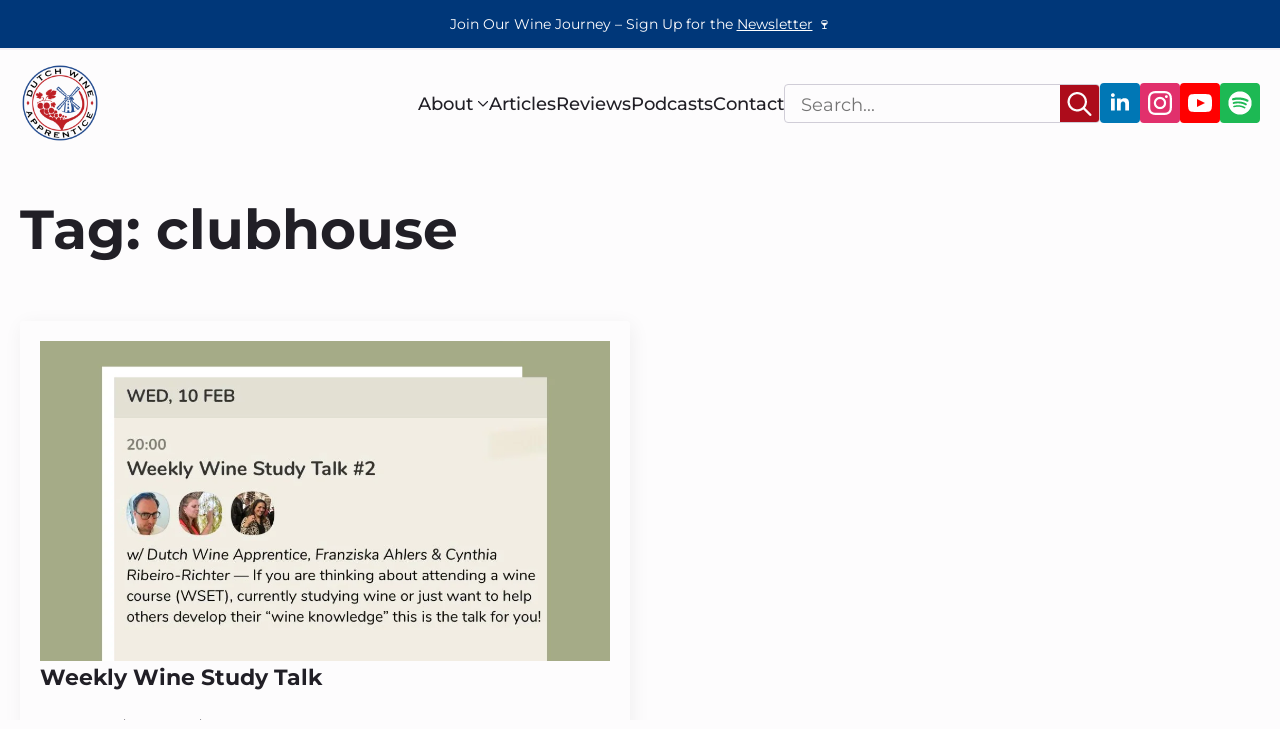

--- FILE ---
content_type: text/html; charset=UTF-8
request_url: https://dutchwineapprentice.com/tag/clubhouse/
body_size: 38380
content:
    <!doctype html>
    <html lang="en-US">

    <head><meta charset="UTF-8"><script>if(navigator.userAgent.match(/MSIE|Internet Explorer/i)||navigator.userAgent.match(/Trident\/7\..*?rv:11/i)){var href=document.location.href;if(!href.match(/[?&]nowprocket/)){if(href.indexOf("?")==-1){if(href.indexOf("#")==-1){document.location.href=href+"?nowprocket=1"}else{document.location.href=href.replace("#","?nowprocket=1#")}}else{if(href.indexOf("#")==-1){document.location.href=href+"&nowprocket=1"}else{document.location.href=href.replace("#","&nowprocket=1#")}}}}</script><script>(()=>{class RocketLazyLoadScripts{constructor(){this.v="2.0.4",this.userEvents=["keydown","keyup","mousedown","mouseup","mousemove","mouseover","mouseout","touchmove","touchstart","touchend","touchcancel","wheel","click","dblclick","input"],this.attributeEvents=["onblur","onclick","oncontextmenu","ondblclick","onfocus","onmousedown","onmouseenter","onmouseleave","onmousemove","onmouseout","onmouseover","onmouseup","onmousewheel","onscroll","onsubmit"]}async t(){this.i(),this.o(),/iP(ad|hone)/.test(navigator.userAgent)&&this.h(),this.u(),this.l(this),this.m(),this.k(this),this.p(this),this._(),await Promise.all([this.R(),this.L()]),this.lastBreath=Date.now(),this.S(this),this.P(),this.D(),this.O(),this.M(),await this.C(this.delayedScripts.normal),await this.C(this.delayedScripts.defer),await this.C(this.delayedScripts.async),await this.T(),await this.F(),await this.j(),await this.A(),window.dispatchEvent(new Event("rocket-allScriptsLoaded")),this.everythingLoaded=!0,this.lastTouchEnd&&await new Promise(t=>setTimeout(t,500-Date.now()+this.lastTouchEnd)),this.I(),this.H(),this.U(),this.W()}i(){this.CSPIssue=sessionStorage.getItem("rocketCSPIssue"),document.addEventListener("securitypolicyviolation",t=>{this.CSPIssue||"script-src-elem"!==t.violatedDirective||"data"!==t.blockedURI||(this.CSPIssue=!0,sessionStorage.setItem("rocketCSPIssue",!0))},{isRocket:!0})}o(){window.addEventListener("pageshow",t=>{this.persisted=t.persisted,this.realWindowLoadedFired=!0},{isRocket:!0}),window.addEventListener("pagehide",()=>{this.onFirstUserAction=null},{isRocket:!0})}h(){let t;function e(e){t=e}window.addEventListener("touchstart",e,{isRocket:!0}),window.addEventListener("touchend",function i(o){o.changedTouches[0]&&t.changedTouches[0]&&Math.abs(o.changedTouches[0].pageX-t.changedTouches[0].pageX)<10&&Math.abs(o.changedTouches[0].pageY-t.changedTouches[0].pageY)<10&&o.timeStamp-t.timeStamp<200&&(window.removeEventListener("touchstart",e,{isRocket:!0}),window.removeEventListener("touchend",i,{isRocket:!0}),"INPUT"===o.target.tagName&&"text"===o.target.type||(o.target.dispatchEvent(new TouchEvent("touchend",{target:o.target,bubbles:!0})),o.target.dispatchEvent(new MouseEvent("mouseover",{target:o.target,bubbles:!0})),o.target.dispatchEvent(new PointerEvent("click",{target:o.target,bubbles:!0,cancelable:!0,detail:1,clientX:o.changedTouches[0].clientX,clientY:o.changedTouches[0].clientY})),event.preventDefault()))},{isRocket:!0})}q(t){this.userActionTriggered||("mousemove"!==t.type||this.firstMousemoveIgnored?"keyup"===t.type||"mouseover"===t.type||"mouseout"===t.type||(this.userActionTriggered=!0,this.onFirstUserAction&&this.onFirstUserAction()):this.firstMousemoveIgnored=!0),"click"===t.type&&t.preventDefault(),t.stopPropagation(),t.stopImmediatePropagation(),"touchstart"===this.lastEvent&&"touchend"===t.type&&(this.lastTouchEnd=Date.now()),"click"===t.type&&(this.lastTouchEnd=0),this.lastEvent=t.type,t.composedPath&&t.composedPath()[0].getRootNode()instanceof ShadowRoot&&(t.rocketTarget=t.composedPath()[0]),this.savedUserEvents.push(t)}u(){this.savedUserEvents=[],this.userEventHandler=this.q.bind(this),this.userEvents.forEach(t=>window.addEventListener(t,this.userEventHandler,{passive:!1,isRocket:!0})),document.addEventListener("visibilitychange",this.userEventHandler,{isRocket:!0})}U(){this.userEvents.forEach(t=>window.removeEventListener(t,this.userEventHandler,{passive:!1,isRocket:!0})),document.removeEventListener("visibilitychange",this.userEventHandler,{isRocket:!0}),this.savedUserEvents.forEach(t=>{(t.rocketTarget||t.target).dispatchEvent(new window[t.constructor.name](t.type,t))})}m(){const t="return false",e=Array.from(this.attributeEvents,t=>"data-rocket-"+t),i="["+this.attributeEvents.join("],[")+"]",o="[data-rocket-"+this.attributeEvents.join("],[data-rocket-")+"]",s=(e,i,o)=>{o&&o!==t&&(e.setAttribute("data-rocket-"+i,o),e["rocket"+i]=new Function("event",o),e.setAttribute(i,t))};new MutationObserver(t=>{for(const n of t)"attributes"===n.type&&(n.attributeName.startsWith("data-rocket-")||this.everythingLoaded?n.attributeName.startsWith("data-rocket-")&&this.everythingLoaded&&this.N(n.target,n.attributeName.substring(12)):s(n.target,n.attributeName,n.target.getAttribute(n.attributeName))),"childList"===n.type&&n.addedNodes.forEach(t=>{if(t.nodeType===Node.ELEMENT_NODE)if(this.everythingLoaded)for(const i of[t,...t.querySelectorAll(o)])for(const t of i.getAttributeNames())e.includes(t)&&this.N(i,t.substring(12));else for(const e of[t,...t.querySelectorAll(i)])for(const t of e.getAttributeNames())this.attributeEvents.includes(t)&&s(e,t,e.getAttribute(t))})}).observe(document,{subtree:!0,childList:!0,attributeFilter:[...this.attributeEvents,...e]})}I(){this.attributeEvents.forEach(t=>{document.querySelectorAll("[data-rocket-"+t+"]").forEach(e=>{this.N(e,t)})})}N(t,e){const i=t.getAttribute("data-rocket-"+e);i&&(t.setAttribute(e,i),t.removeAttribute("data-rocket-"+e))}k(t){Object.defineProperty(HTMLElement.prototype,"onclick",{get(){return this.rocketonclick||null},set(e){this.rocketonclick=e,this.setAttribute(t.everythingLoaded?"onclick":"data-rocket-onclick","this.rocketonclick(event)")}})}S(t){function e(e,i){let o=e[i];e[i]=null,Object.defineProperty(e,i,{get:()=>o,set(s){t.everythingLoaded?o=s:e["rocket"+i]=o=s}})}e(document,"onreadystatechange"),e(window,"onload"),e(window,"onpageshow");try{Object.defineProperty(document,"readyState",{get:()=>t.rocketReadyState,set(e){t.rocketReadyState=e},configurable:!0}),document.readyState="loading"}catch(t){console.log("WPRocket DJE readyState conflict, bypassing")}}l(t){this.originalAddEventListener=EventTarget.prototype.addEventListener,this.originalRemoveEventListener=EventTarget.prototype.removeEventListener,this.savedEventListeners=[],EventTarget.prototype.addEventListener=function(e,i,o){o&&o.isRocket||!t.B(e,this)&&!t.userEvents.includes(e)||t.B(e,this)&&!t.userActionTriggered||e.startsWith("rocket-")||t.everythingLoaded?t.originalAddEventListener.call(this,e,i,o):(t.savedEventListeners.push({target:this,remove:!1,type:e,func:i,options:o}),"mouseenter"!==e&&"mouseleave"!==e||t.originalAddEventListener.call(this,e,t.savedUserEvents.push,o))},EventTarget.prototype.removeEventListener=function(e,i,o){o&&o.isRocket||!t.B(e,this)&&!t.userEvents.includes(e)||t.B(e,this)&&!t.userActionTriggered||e.startsWith("rocket-")||t.everythingLoaded?t.originalRemoveEventListener.call(this,e,i,o):t.savedEventListeners.push({target:this,remove:!0,type:e,func:i,options:o})}}J(t,e){this.savedEventListeners=this.savedEventListeners.filter(i=>{let o=i.type,s=i.target||window;return e!==o||t!==s||(this.B(o,s)&&(i.type="rocket-"+o),this.$(i),!1)})}H(){EventTarget.prototype.addEventListener=this.originalAddEventListener,EventTarget.prototype.removeEventListener=this.originalRemoveEventListener,this.savedEventListeners.forEach(t=>this.$(t))}$(t){t.remove?this.originalRemoveEventListener.call(t.target,t.type,t.func,t.options):this.originalAddEventListener.call(t.target,t.type,t.func,t.options)}p(t){let e;function i(e){return t.everythingLoaded?e:e.split(" ").map(t=>"load"===t||t.startsWith("load.")?"rocket-jquery-load":t).join(" ")}function o(o){function s(e){const s=o.fn[e];o.fn[e]=o.fn.init.prototype[e]=function(){return this[0]===window&&t.userActionTriggered&&("string"==typeof arguments[0]||arguments[0]instanceof String?arguments[0]=i(arguments[0]):"object"==typeof arguments[0]&&Object.keys(arguments[0]).forEach(t=>{const e=arguments[0][t];delete arguments[0][t],arguments[0][i(t)]=e})),s.apply(this,arguments),this}}if(o&&o.fn&&!t.allJQueries.includes(o)){const e={DOMContentLoaded:[],"rocket-DOMContentLoaded":[]};for(const t in e)document.addEventListener(t,()=>{e[t].forEach(t=>t())},{isRocket:!0});o.fn.ready=o.fn.init.prototype.ready=function(i){function s(){parseInt(o.fn.jquery)>2?setTimeout(()=>i.bind(document)(o)):i.bind(document)(o)}return"function"==typeof i&&(t.realDomReadyFired?!t.userActionTriggered||t.fauxDomReadyFired?s():e["rocket-DOMContentLoaded"].push(s):e.DOMContentLoaded.push(s)),o([])},s("on"),s("one"),s("off"),t.allJQueries.push(o)}e=o}t.allJQueries=[],o(window.jQuery),Object.defineProperty(window,"jQuery",{get:()=>e,set(t){o(t)}})}P(){const t=new Map;document.write=document.writeln=function(e){const i=document.currentScript,o=document.createRange(),s=i.parentElement;let n=t.get(i);void 0===n&&(n=i.nextSibling,t.set(i,n));const c=document.createDocumentFragment();o.setStart(c,0),c.appendChild(o.createContextualFragment(e)),s.insertBefore(c,n)}}async R(){return new Promise(t=>{this.userActionTriggered?t():this.onFirstUserAction=t})}async L(){return new Promise(t=>{document.addEventListener("DOMContentLoaded",()=>{this.realDomReadyFired=!0,t()},{isRocket:!0})})}async j(){return this.realWindowLoadedFired?Promise.resolve():new Promise(t=>{window.addEventListener("load",t,{isRocket:!0})})}M(){this.pendingScripts=[];this.scriptsMutationObserver=new MutationObserver(t=>{for(const e of t)e.addedNodes.forEach(t=>{"SCRIPT"!==t.tagName||t.noModule||t.isWPRocket||this.pendingScripts.push({script:t,promise:new Promise(e=>{const i=()=>{const i=this.pendingScripts.findIndex(e=>e.script===t);i>=0&&this.pendingScripts.splice(i,1),e()};t.addEventListener("load",i,{isRocket:!0}),t.addEventListener("error",i,{isRocket:!0}),setTimeout(i,1e3)})})})}),this.scriptsMutationObserver.observe(document,{childList:!0,subtree:!0})}async F(){await this.X(),this.pendingScripts.length?(await this.pendingScripts[0].promise,await this.F()):this.scriptsMutationObserver.disconnect()}D(){this.delayedScripts={normal:[],async:[],defer:[]},document.querySelectorAll("script[type$=rocketlazyloadscript]").forEach(t=>{t.hasAttribute("data-rocket-src")?t.hasAttribute("async")&&!1!==t.async?this.delayedScripts.async.push(t):t.hasAttribute("defer")&&!1!==t.defer||"module"===t.getAttribute("data-rocket-type")?this.delayedScripts.defer.push(t):this.delayedScripts.normal.push(t):this.delayedScripts.normal.push(t)})}async _(){await this.L();let t=[];document.querySelectorAll("script[type$=rocketlazyloadscript][data-rocket-src]").forEach(e=>{let i=e.getAttribute("data-rocket-src");if(i&&!i.startsWith("data:")){i.startsWith("//")&&(i=location.protocol+i);try{const o=new URL(i).origin;o!==location.origin&&t.push({src:o,crossOrigin:e.crossOrigin||"module"===e.getAttribute("data-rocket-type")})}catch(t){}}}),t=[...new Map(t.map(t=>[JSON.stringify(t),t])).values()],this.Y(t,"preconnect")}async G(t){if(await this.K(),!0!==t.noModule||!("noModule"in HTMLScriptElement.prototype))return new Promise(e=>{let i;function o(){(i||t).setAttribute("data-rocket-status","executed"),e()}try{if(navigator.userAgent.includes("Firefox/")||""===navigator.vendor||this.CSPIssue)i=document.createElement("script"),[...t.attributes].forEach(t=>{let e=t.nodeName;"type"!==e&&("data-rocket-type"===e&&(e="type"),"data-rocket-src"===e&&(e="src"),i.setAttribute(e,t.nodeValue))}),t.text&&(i.text=t.text),t.nonce&&(i.nonce=t.nonce),i.hasAttribute("src")?(i.addEventListener("load",o,{isRocket:!0}),i.addEventListener("error",()=>{i.setAttribute("data-rocket-status","failed-network"),e()},{isRocket:!0}),setTimeout(()=>{i.isConnected||e()},1)):(i.text=t.text,o()),i.isWPRocket=!0,t.parentNode.replaceChild(i,t);else{const i=t.getAttribute("data-rocket-type"),s=t.getAttribute("data-rocket-src");i?(t.type=i,t.removeAttribute("data-rocket-type")):t.removeAttribute("type"),t.addEventListener("load",o,{isRocket:!0}),t.addEventListener("error",i=>{this.CSPIssue&&i.target.src.startsWith("data:")?(console.log("WPRocket: CSP fallback activated"),t.removeAttribute("src"),this.G(t).then(e)):(t.setAttribute("data-rocket-status","failed-network"),e())},{isRocket:!0}),s?(t.fetchPriority="high",t.removeAttribute("data-rocket-src"),t.src=s):t.src="data:text/javascript;base64,"+window.btoa(unescape(encodeURIComponent(t.text)))}}catch(i){t.setAttribute("data-rocket-status","failed-transform"),e()}});t.setAttribute("data-rocket-status","skipped")}async C(t){const e=t.shift();return e?(e.isConnected&&await this.G(e),this.C(t)):Promise.resolve()}O(){this.Y([...this.delayedScripts.normal,...this.delayedScripts.defer,...this.delayedScripts.async],"preload")}Y(t,e){this.trash=this.trash||[];let i=!0;var o=document.createDocumentFragment();t.forEach(t=>{const s=t.getAttribute&&t.getAttribute("data-rocket-src")||t.src;if(s&&!s.startsWith("data:")){const n=document.createElement("link");n.href=s,n.rel=e,"preconnect"!==e&&(n.as="script",n.fetchPriority=i?"high":"low"),t.getAttribute&&"module"===t.getAttribute("data-rocket-type")&&(n.crossOrigin=!0),t.crossOrigin&&(n.crossOrigin=t.crossOrigin),t.integrity&&(n.integrity=t.integrity),t.nonce&&(n.nonce=t.nonce),o.appendChild(n),this.trash.push(n),i=!1}}),document.head.appendChild(o)}W(){this.trash.forEach(t=>t.remove())}async T(){try{document.readyState="interactive"}catch(t){}this.fauxDomReadyFired=!0;try{await this.K(),this.J(document,"readystatechange"),document.dispatchEvent(new Event("rocket-readystatechange")),await this.K(),document.rocketonreadystatechange&&document.rocketonreadystatechange(),await this.K(),this.J(document,"DOMContentLoaded"),document.dispatchEvent(new Event("rocket-DOMContentLoaded")),await this.K(),this.J(window,"DOMContentLoaded"),window.dispatchEvent(new Event("rocket-DOMContentLoaded"))}catch(t){console.error(t)}}async A(){try{document.readyState="complete"}catch(t){}try{await this.K(),this.J(document,"readystatechange"),document.dispatchEvent(new Event("rocket-readystatechange")),await this.K(),document.rocketonreadystatechange&&document.rocketonreadystatechange(),await this.K(),this.J(window,"load"),window.dispatchEvent(new Event("rocket-load")),await this.K(),window.rocketonload&&window.rocketonload(),await this.K(),this.allJQueries.forEach(t=>t(window).trigger("rocket-jquery-load")),await this.K(),this.J(window,"pageshow");const t=new Event("rocket-pageshow");t.persisted=this.persisted,window.dispatchEvent(t),await this.K(),window.rocketonpageshow&&window.rocketonpageshow({persisted:this.persisted})}catch(t){console.error(t)}}async K(){Date.now()-this.lastBreath>45&&(await this.X(),this.lastBreath=Date.now())}async X(){return document.hidden?new Promise(t=>setTimeout(t)):new Promise(t=>requestAnimationFrame(t))}B(t,e){return e===document&&"readystatechange"===t||(e===document&&"DOMContentLoaded"===t||(e===window&&"DOMContentLoaded"===t||(e===window&&"load"===t||e===window&&"pageshow"===t)))}static run(){(new RocketLazyLoadScripts).t()}}RocketLazyLoadScripts.run()})();</script>
        
        <meta name="viewport" content="width=device-width, initial-scale=1">
                    
                <meta name='robots' content='index, follow, max-image-preview:large, max-snippet:-1, max-video-preview:-1' />

	<!-- This site is optimized with the Yoast SEO Premium plugin v26.7 (Yoast SEO v26.7) - https://yoast.com/wordpress/plugins/seo/ -->
	<title>clubhouse Archieven - Dutch Wine Apprentice</title>
<link data-rocket-preload as="style" href="https://fonts.googleapis.com/css2?family=Montserrat:ital,wght@0,100;0,200;0,300;0,400;0,500;0,600;0,700;0,800;0,900;1,100;1,200;1,300;1,400;1,500;1,600;1,700;1,800;1,900&#038;display=swap" rel="preload">
<link href="https://fonts.googleapis.com/css2?family=Montserrat:ital,wght@0,100;0,200;0,300;0,400;0,500;0,600;0,700;0,800;0,900;1,100;1,200;1,300;1,400;1,500;1,600;1,700;1,800;1,900&#038;display=swap" media="print" onload="this.media=&#039;all&#039;" rel="stylesheet">
<style id="wpr-usedcss">html{scroll-behavior:smooth}*,::after,::before{box-sizing:border-box}body{background-color:#fff;font-family:system-ui,-apple-system,"Segoe UI",Roboto,Helvetica,Arial,sans-serif,"Apple Color Emoji","Segoe UI Emoji"}img{display:inline-block;max-inline-size:100%;block-size:auto;vertical-align:middle}code{font-family:ui-monospace,SFMono-Regular,Consolas,"Liberation Mono",Menlo,monospace;font-size:1em}html{line-height:1.4;-webkit-text-size-adjust:100%}h1,h2,h3{line-height:1.2}body{margin:0}main{display:block}h1{font-size:2em;margin:.67em 0}hr{box-sizing:content-box;height:0;overflow:visible}a{background-color:transparent}b{font-weight:bolder}code{font-family:monospace,monospace;font-size:1em}img{border-style:none}button,input,select{font-family:inherit;font-size:100%;line-height:1.15;margin:0}button,input{overflow:visible}button,select{text-transform:none}[type=button],[type=reset],[type=submit],button{-webkit-appearance:button}[type=button]::-moz-focus-inner,[type=reset]::-moz-focus-inner,[type=submit]::-moz-focus-inner,button::-moz-focus-inner{border-style:none;padding:0}[type=button]:-moz-focusring,[type=reset]:-moz-focusring,[type=submit]:-moz-focusring,button:-moz-focusring{outline:ButtonText dotted 1px}progress{vertical-align:baseline}[type=number]::-webkit-inner-spin-button,[type=number]::-webkit-outer-spin-button{height:auto}[type=search]{-webkit-appearance:textfield;outline-offset:-2px}[type=search]::-webkit-search-decoration{-webkit-appearance:none}::-webkit-file-upload-button{-webkit-appearance:button;font:inherit}template{display:none}[hidden]{display:none}img:is([sizes=auto i],[sizes^="auto," i]){contain-intrinsic-size:3000px 1500px}:root :where(p.has-background){padding:1.25em 2.375em}:where(p.has-text-color:not(.has-link-color)) a{color:inherit}ul{box-sizing:border-box}:root :where(.wp-block-list.has-background){padding:1.25em 2.375em}[data-hsx*=light],html:root{--hcl-on-brand:#ffffff;--hcl-brand-1:#fefbfc;--hcl-brand-2:#fbf7f7;--hcl-brand-3:#fae6e9;--hcl-brand-4:#f6d8db;--hcl-brand-5:#f1c9cd;--hcl-brand-6:#e8bcbf;--hcl-brand-7:#dda9ad;--hcl-brand-8:#ce8d93;--hcl-brand-9:#ad0c1b;--hcl-brand-10:#99000e;--hcl-brand-11:#983943;--hcl-brand-12:#4d212b;--hcl-on-neutral:#fff;--hcl-neutral-1:#fdfcfd;--hcl-neutral-2:#faf9fb;--hcl-neutral-3:#f2eff3;--hcl-neutral-4:#eae7ec;--hcl-neutral-5:#e3dfe6;--hcl-neutral-6:#dbd8e0;--hcl-neutral-7:#d0cdd7;--hcl-neutral-8:#bcbac7;--hcl-neutral-9:#8e8c99;--hcl-neutral-10:#84828e;--hcl-neutral-11:#65636d;--hcl-neutral-12:#211f26}:root{--hsx-page-width:1366px;--hsx-min-offset:20px;--hsx-page-gap:20px;--bde-section-width:1406px!important;--bde-section-horizontal-padding:20px!important;--bde-column-gap:20px!important;--hsx-bleed-offset:max(calc(((100vw - (var(--bde-section-width))) / 2) + var(--bde-section-horizontal-padding)), calc(var(--bde-section-horizontal-padding) + 5px))}:root{--headspin-theme-API:eyJ0aGVtZSI6ImxpZ2h0In0=}div,h1,h2,h3,p{line-height:calc(8px + 2.15ex)}html:root{--hrd-s:6px;--hrd-m:8px;--hrd-l:12px;--hrd-pill:500px;--hrd-atom:6px}html:root{--hfs-h0:clamp(3.0625rem, 2.151rem + 3.044vw, 4.75rem);--hfs-h1:clamp(2.4375rem, 1.830rem + 2.029vw, 3.5625rem);--hfs-h2:clamp(1.625rem, 1.051rem + 1.917vw, 2.6875rem);--hfs-h3:clamp(1.5625rem, 1.326rem + 0.789vw, 2rem);--hfs-h4:clamp(1.25rem, 1.115rem + 0.451vw, 1.5rem);--hfs-h5:clamp(1rem, 0.932rem + 0.225vw, 1.125rem);--hfs-h6:clamp(1rem, 0.932rem + 0.225vw, 1.125rem);--hfs-text-l:clamp(1.25rem, 1.115rem + 0.451vw, 1.5rem);--hfs-text-m:clamp(1rem, 0.932rem + 0.225vw, 1.125rem);--hfs-text-s:clamp(0.875rem, 0.875rem + 0.000vw, 0.875rem);--hsp-xxl:clamp(3.5625rem, 2.921rem + 2.142vw, 4.75rem);--hsp-xl:clamp(2.6875rem, 2.215rem + 1.578vw, 3.5625rem);--hsp-l:clamp(2rem, 1.629rem + 1.240vw, 2.6875rem);--hsp-m:clamp(1.5rem, 1.230rem + 0.902vw, 2rem);--hsp-s:clamp(1.125rem, 0.922rem + 0.676vw, 1.5rem);--hsp-xs:clamp(0.8125rem, 0.644rem + 0.564vw, 1.125rem);--hsp-xxs:clamp(0.625rem, 0.524rem + 0.338vw, 0.8125rem);--hss-xxl:clamp(10.6875rem, 8.797rem + 6.313vw, 14.1875rem);--hss-xl:clamp(8rem, 6.549rem + 4.848vw, 10.6875rem);--hss-l:clamp(6rem, 4.920rem + 3.608vw, 8rem);--hss-m:clamp(4.5rem, 3.690rem + 2.706vw, 6rem);--hss-s:clamp(3.375rem, 2.767rem + 2.029vw, 4.5rem);--hss-xs:clamp(2.5rem, 2.027rem + 1.578vw, 3.375rem);--hss-xxs:clamp(1.875rem, 1.537rem + 1.127vw, 2.5rem)}@supports (font-size:1cqi){html:root{--hfs-h0:clamp(3.0625rem, 2.151rem + 3.044cqi, 4.75rem);--hfs-h1:clamp(2.4375rem, 1.830rem + 2.029cqi, 3.5625rem);--hfs-h2:clamp(1.625rem, 1.051rem + 1.917cqi, 2.6875rem);--hfs-h3:clamp(1.5625rem, 1.326rem + 0.789cqi, 2rem);--hfs-h4:clamp(1.25rem, 1.115rem + 0.451cqi, 1.5rem);--hfs-h5:clamp(1rem, 0.932rem + 0.225cqi, 1.125rem);--hfs-h6:clamp(1rem, 0.932rem + 0.225cqi, 1.125rem);--hfs-text-l:clamp(1.25rem, 1.115rem + 0.451cqi, 1.5rem);--hfs-text-m:clamp(1rem, 0.932rem + 0.225cqi, 1.125rem);--hfs-text-s:clamp(0.875rem, 0.875rem + 0.000cqi, 0.875rem);--hsp-xxl:clamp(3.5625rem, 2.921rem + 2.142cqi, 4.75rem);--hsp-xl:clamp(2.6875rem, 2.215rem + 1.578cqi, 3.5625rem);--hsp-l:clamp(2rem, 1.629rem + 1.240cqi, 2.6875rem);--hsp-m:clamp(1.5rem, 1.230rem + 0.902cqi, 2rem);--hsp-s:clamp(1.125rem, 0.922rem + 0.676cqi, 1.5rem);--hsp-xs:clamp(0.8125rem, 0.644rem + 0.564cqi, 1.125rem);--hsp-xxs:clamp(0.625rem, 0.524rem + 0.338cqi, 0.8125rem);--hss-xxl:clamp(10.6875rem, 8.797rem + 6.313cqi, 14.1875rem);--hss-xl:clamp(8rem, 6.549rem + 4.848cqi, 10.6875rem);--hss-l:clamp(6rem, 4.920rem + 3.608cqi, 8rem);--hss-m:clamp(4.5rem, 3.690rem + 2.706cqi, 6rem);--hss-s:clamp(3.375rem, 2.767rem + 2.029cqi, 4.5rem);--hss-xs:clamp(2.5rem, 2.027rem + 1.578cqi, 3.375rem);--hss-xxs:clamp(1.875rem, 1.537rem + 1.127cqi, 2.5rem)}}[data-hsx*=light],html:root{--bde-headings-color:var(--hcl-neutral-12);--bde-body-text-color:var(--hcl-neutral-11);--bde-background-color:var(--hcl-neutral-1);--bde-brand-primary-color:var(--hcl-brand-9);--bde-brand-primary-color-hover:var(--hcl-brand-10);--bde-links-color:var(--hcl-brand-9);--bde-links-color-hover:var(--hcl-brand-10);--custom-320:#003779}html:root{--bde-h1-font-size:var(--hfs-h1);--bde-h2-font-size:var(--hfs-h2);--bde-h3-font-size:var(--hfs-h3);--bde-h4-font-size:var(--hfs-h4);--bde-h5-font-size:var(--hfs-h5);--bde-h6-font-size:var(--hfs-h6);--bde-body-font-size:var(--hfs-text-m)}.breakdance-menu{--menu-background:#fff;--menu-max-height:calc(100vh - var(--mobile-buffer-y));--menu-alignment:flex-start;--menu-duration:var(--bde-transition-duration, .3s);--menu-base-font-size:.875em;--mobile-offset-y:calc(100% + 15px);--mobile-offset-x:0;--mobile-offcanvas-width:400px;--mobile-topbar-padding:15px;--mobile-topbar-logo-width:110px;--mobile-topbar-logo-order:-1;--mobile-topbar-close-button-size:20px;--mobile-topbar-close-button-color:var(--bde-headings-color);--mobile-topbar-close-button-color-hover:var(--mobile-topbar-close-button-color);--mobile-topbar-close-button-bar-height:2px;--toggle-background-color:transparent;--toggle-background-color-hover:var(--toggle-background-color);--toggle-active-background-color:var(--toggle-background-color);--toggle-padding:0px;--toggle-radius:0px;--toggle-layer-width:32px;--toggle-layer-height:4px;--toggle-layer-spacing:6px;--toggle-layer-color:var(--bde-headings-color);--toggle-layer-color-hover:var(--toggle-layer-color);--toggle-layer-color-active:var(--toggle-layer-color);--toggle-layer-border-radius:0px;--links-gap:0px;--link-padding-top:20px;--link-padding-bottom:20px;--link-padding-left:20px;--link-padding-right:20px;--link-color:var(--bde-headings-color);--link-color-hover:var(--link-color);--link-background-color:transparent;--link-background-color-hover:var(--link-background-color);--link-alignment:space-between;--link-effect-thickness:3px;--link-effect-color:var(--link-color);--link-effect-color-hover:var(--link-effect-color);--link-effect-radius:0px;--link-color-active:var(--link-color);--link-background-color-active:var(--link-background-color);--link-arrow-display:block;--link-arrow-color:var(--link-color);--link-arrow-color-hover:var(--link-color-hover);--link-arrow-size:10px;--link-arrow-gap:8px;--link-arrow-offset-y:0px;--link-arrow-close-rotation:0deg;--link-arrow-open-rotation:-180deg;--link-arrow-rotation:var(--link-arrow-close-rotation);--link-border:1px solid var(--link-border-color);--link-border-color:#eee;--dropdown-animation-duration:var(--menu-duration);--dropdown-caret-display:block;--dropdown-caret-radius:3px;--dropdown-caret-size:12px;--dropdown-background-color:#fff;--dropdown-custom-offset-y:20px;--dropdown-edge-offset:20px;--dropdown-border-radius:8px;--dropdown-custom-width:500px;--dropdown-section-padding:30px;--dropdown-section-gap:var(--gap-lg);--dropdown-links-gap:var(--gap-sm);--dropdown-link-color:var(--bde-headings-color);--dropdown-link-icon-display:block;--dropdown-link-icon-size:16px;--dropdown-link-icon-spacing:10px;--dropdown-link-icon-alignment:center;--dropdown-link-description-display:block;--dropdown-link-description-spacing:0px;--dropdown-link-icon-x:0px;--dropdown-link-icon-y:0px;--dropdown-link-img-opacity:1;--dropdown-link-img-opacity-hover:1;--dropdown-columns-stack:row;--dropdown-columns-gap:var(--gap-xl);--dropdown-column-title-spacing:0px;--dropdown-sections-stack:column;--dropdown-section-light-background:#fff;--dropdown-section-dark-background:#f6f9fc;--gap-xl:60px;--gap-lg:30px;--gap-sm:15px;--gap-xs:10px;--gap-none:0;--arrow-icon:url("data:image/svg+xml,%3Csvg xmlns='http://www.w3.org/2000/svg' viewBox='0 0 448 512'%3E%3Cpath d='M441.9 167.3l-19.8-19.8c-4.7-4.7-12.3-4.7-17 0L224 328.2 42.9 147.5c-4.7-4.7-12.3-4.7-17 0L6.1 167.3c-4.7 4.7-4.7 12.3 0 17l209.4 209.4c4.7 4.7 12.3 4.7 17 0l209.4-209.4c4.7-4.7 4.7-12.3 0-17z'%3E%3C/path%3E%3C/svg%3E");--mobile-link-padding-top:20px;--mobile-link-padding-bottom:20px;--mobile-link-padding-left:20px;--mobile-link-padding-right:20px;--mobile-link-level-2-padding-top:12px;--mobile-link-level-2-padding-bottom:12px;--mobile-link-level-2-padding-left:25px;--mobile-link-level-2-padding-right:20px;--mobile-link-level-3-padding-top:12px;--mobile-link-level-3-padding-bottom:12px;--mobile-link-level-3-padding-left:30px;--mobile-link-level-3-padding-right:30px}.breakdance-menu{position:relative;-webkit-tap-highlight-color:transparent;-webkit-font-smoothing:antialiased;text-align:left;height:var(--menu-height)}:root .breakdance-menu{display:flex}.breakdance-menu-list{display:flex;align-items:center;justify-content:var(--menu-alignment);gap:var(--links-gap);list-style-type:none;margin:0;padding:0}.breakdance-menu-list>.bde-button{margin-left:15px}.breakdance-menu-item{position:relative}.breakdance-menu-item:hover{color:var(--link-color-hover);background-color:var(--link-background-color-hover)}.breakdance-menu-item:hover .breakdance-menu-link-arrow:after{background-color:var(--link-arrow-color-hover)}.breakdance-menu .breakdance-menu-link{position:relative;z-index:1;display:flex;flex-direction:row;align-items:center;justify-content:var(--link-alignment);flex:1;font-size:var(--menu-base-font-size);font-family:inherit;font-weight:500;line-height:1;text-decoration:none;color:var(--link-color);padding:var(--link-padding-top) var(--link-padding-right) var(--link-padding-bottom) var(--link-padding-left);margin:0;border:none;background-color:var(--link-background-color);cursor:pointer;-webkit-user-select:none;-moz-user-select:none;user-select:none;white-space:nowrap;transition:var(--menu-duration) color ease,var(--menu-duration) background-color ease}.breakdance-menu .breakdance-menu-link:hover{color:inherit}.breakdance-menu-link-arrow{position:relative;z-index:1;align-self:stretch;border:none;background-color:transparent;padding:var(--link-padding-top) var(--link-padding-right) var(--link-padding-bottom) 0;cursor:pointer}.breakdance-menu-link-arrow:after{content:"";display:var(--link-arrow-display);-webkit-mask-image:var(--arrow-icon);mask-image:var(--arrow-icon);-webkit-mask-size:cover;mask-size:cover;-webkit-mask-position:center;mask-position:center;margin-left:var(--link-arrow-gap);font-size:var(--link-arrow-size);width:1em;height:1em;background-color:var(--link-arrow-color);transform:translateY(var(--link-arrow-offset-y)) rotate(var(--link-arrow-rotation));transition:var(--menu-duration) transform ease,var(--menu-duration) background-color ease;flex-shrink:0}.breakdance-dropdown--open .breakdance-menu-link-arrow:after{--link-arrow-rotation:var(--link-arrow-open-rotation)}.breakdance-dropdown{--dropdown-offset-x:0px;--dropdown-caret-x:0px;--translate-x:0px;--translate-y:0px;--rotate-x:0deg;--scale:1;position:relative}.breakdance-dropdown .breakdance-menu-link{padding-right:0}.breakdance-dropdown-toggle{position:relative;display:flex;align-items:center}.breakdance-dropdown-floater{position:absolute;top:calc(var(--dropdown-offset-y) + var(--dropdown-custom-offset-y));left:var(--dropdown-offset-x);z-index:var(--bde-z-index-menu-dropdown);min-width:100%;opacity:0;visibility:hidden;pointer-events:none;backface-visibility:hidden;transform:translate(var(--translate-x)) translateY(var(--translate-y)) rotateX(var(--rotate-x)) scale(var(--scale)) translateZ(0)}.breakdance-dropdown--top .breakdance-dropdown-floater{top:calc(var(--dropdown-offset-y) - var(--dropdown-custom-offset-y))}.breakdance-dropdown--open .breakdance-dropdown-floater{opacity:1;visibility:visible;pointer-events:auto;will-change:opacity,height,transform,visibility}.breakdance-dropdown-caret{position:absolute;top:calc(var(--dropdown-caret-size)/ 2 * -1);left:var(--dropdown-caret-x);z-index:1;display:var(--dropdown-caret-display);width:calc(var(--dropdown-caret-size) * 2);height:var(--dropdown-caret-size);transform:translateY(-50%);overflow:hidden;pointer-events:none}.breakdance-dropdown-caret:before{content:"";position:absolute;bottom:calc(var(--dropdown-caret-size)/ 2 * -1);left:50%;display:block;width:var(--dropdown-caret-size);height:var(--dropdown-caret-size);background-color:var(--dropdown-caret-color,var(--dropdown-background-color));border-top-left-radius:var(--dropdown-caret-radius);backface-visibility:hidden;transform:translate(-50%) rotate(45deg) translateZ(0)}.breakdance-dropdown--top .breakdance-dropdown-caret{top:100%;border-top-left-radius:0;border-bottom-right-radius:var(--dropdown-caret-radius);transform:translate(-50%)}.breakdance-dropdown--top .breakdance-dropdown-caret:before{top:calc(var(--dropdown-caret-size)/ 2 * -1);border-top-left-radius:0;border-bottom-right-radius:var(--dropdown-caret-radius)}.breakdance-dropdown-caret--hide{display:none}.breakdance-dropdown-body{position:relative;z-index:1;flex-grow:1;display:flex;flex-direction:var(--dropdown-sections-stack);width:100%;background-color:var(--dropdown-background-color);box-shadow:0 50px 100px -20px #32325d40,0 30px 60px -30px #0000004d;border-radius:var(--dropdown-border-radius);overflow:hidden}.breakdance-dropdown--custom .breakdance-dropdown-floater,.breakdance-menu--custom-width .breakdance-dropdown-floater{width:calc(var(--dropdown-custom-width) - var(--dropdown-edge-offset) * 2)}.breakdance-dropdown--custom .breakdance-dropdown-floater .breakdance-dropdown-link,.breakdance-menu--custom-width .breakdance-dropdown-floater .breakdance-dropdown-link{white-space:normal}.breakdance-dropdown-section{display:flex;flex-wrap:wrap;padding:var(--dropdown-section-padding);gap:var(--dropdown-section-gap);width:var(--dropdown-section-width)}.breakdance-dropdown-columns{display:flex;flex-direction:var(--dropdown-columns-stack);gap:var(--dropdown-columns-gap);width:100%}.breakdance-dropdown-column{display:flex;flex-direction:column;gap:var(--gap-sm);flex:1}.breakdance-dropdown-column__title{display:flex;align-items:center;font-weight:700;font-size:var(--menu-base-font-size);line-height:1.5;white-space:nowrap;margin-top:0;margin-bottom:var(--dropdown-column-title-spacing);color:var(--link-color)}.breakdance-menu--collapse .breakdance-dropdown-column--collapsible .breakdance-dropdown-column__title:after{content:"";display:var(--link-arrow-display);-webkit-mask-image:var(--arrow-icon);mask-image:var(--arrow-icon);-webkit-mask-size:cover;mask-size:cover;-webkit-mask-position:center;mask-position:center;margin-left:var(--link-arrow-gap);font-size:var(--link-arrow-size);width:1em;height:1em;background-color:var(--link-arrow-color);transform:translateY(var(--link-arrow-offset-y)) rotate(var(--link-arrow-rotation));transition:var(--menu-duration) transform ease,var(--menu-duration) background-color ease;flex-shrink:0;display:none}@-moz-document url-prefix(){.breakdance-menu-link-arrow:after{transition:none!important}.breakdance-menu--collapse .breakdance-dropdown-column--collapsible .breakdance-dropdown-column__title:after{transition:none!important}}.breakdance-dropdown-column--open .breakdance-dropdown-column__title:after{--link-arrow-rotation:var(--link-arrow-open-rotation)}.breakdance-dropdown-links{display:flex;flex-direction:column;gap:var(--dropdown-links-gap);list-style-type:none;margin:0;padding:0}.breakdance-menu .breakdance-dropdown-link{display:flex;align-items:center;font-size:var(--menu-base-font-size);line-height:1.5;text-decoration:none;color:var(--dropdown-link-color);white-space:nowrap;transition:var(--menu-duration) background-color ease}.breakdance-menu .breakdance-dropdown-link:hover{background-color:var(--dropdown-link-background-color-hover);color:var(--dropdown-link-color)}.breakdance-dropdown-link__icon{display:var(--dropdown-link-icon-display);align-self:var(--dropdown-link-icon-alignment);font-size:var(--dropdown-link-icon-size);color:var(--dropdown-link-icon-color);margin-right:var(--dropdown-link-icon-spacing);transform:translate(var(--dropdown-link-icon-x)) translateY(var(--dropdown-link-icon-y));flex-shrink:0;padding:var(--dropdown-link-icon-padding);background-color:var(--dropdown-link-icon-background);border-radius:var(--dropdown-link-icon-radius);transition:var(--menu-duration) color ease,var(--menu-duration) background-color ease;overflow:hidden}.breakdance-dropdown-link:hover .breakdance-dropdown-link__icon{color:var(--dropdown-link-icon-color-hover,var(--dropdown-link-icon-color));background-color:var(--dropdown-link-icon-background-hover,var(--dropdown-link-icon-background))}.breakdance-dropdown-link:hover .breakdance-dropdown-link__icon img{opacity:var(--dropdown-link-img-opacity-hover)}.breakdance-dropdown-link__icon svg{display:block;width:1em;height:1em;fill:currentColor}.breakdance-dropdown-link__icon img{display:block;max-width:100%;width:1em;height:auto;opacity:var(--dropdown-link-img-opacity);transition:var(--menu-duration) opacity ease}.breakdance-dropdown-link__text{display:block;transition:var(--menu-duration) color ease}.breakdance-menu-topbar{display:none;justify-content:space-between;padding:var(--mobile-topbar-padding)}.breakdance-menu-topbar-logo{display:flex;max-width:100%;width:var(--mobile-topbar-logo-width);height:auto;order:var(--mobile-topbar-logo-order)}.breakdance-menu-topbar-logo img{width:100%;height:100%}.breakdance-menu-overlay{position:fixed;inset:0;z-index:var(--bde-z-index-menu-backdrop);background-color:#00000040;opacity:0;pointer-events:none;transition:var(--menu-duration) opacity ease}.breakdance-responsive-menu--open .breakdance-menu-overlay{opacity:1;pointer-events:auto!important}.breakdance-menu-close-button{position:relative;font-size:var(--mobile-topbar-close-button-size);width:1em;height:1em;text-indent:-9999px;background:0 0;border:none;margin:0;padding:0;cursor:pointer;transform:rotate(45deg);flex-shrink:0}.breakdance-menu-close-button:hover:after,.breakdance-menu-close-button:hover:before{background-color:var(--mobile-topbar-close-button-color-hover)}.breakdance-menu-close-button:after,.breakdance-menu-close-button:before{content:"";position:absolute;background-color:var(--mobile-topbar-close-button-color);transition:var(--menu-duration) background-color ease}.breakdance-menu-close-button:after{top:0;left:50%;width:var(--mobile-topbar-close-button-bar-height);height:100%;transform:translate(-50%)}.breakdance-menu-close-button:before{top:50%;left:0;width:100%;height:var(--mobile-topbar-close-button-bar-height);transform:translateY(-50%)}.breakdance-menu--vertical{--dropdown-custom-offset-y:0px;--dropdown-section-padding:20px}.breakdance-menu--vertical .breakdance-menu-list{align-items:stretch;flex-direction:column;width:100%}.breakdance-dropdown-back-button{-webkit-appearance:none;-moz-appearance:none;appearance:none;display:block;width:100%;border:none;background-color:var(--link-background-color);padding:var(--link-padding);font-weight:700;cursor:pointer}.breakdance-menu-toggle--squeeze .breakdance-menu-toggle-lines{transition-duration:75ms;transition-timing-function:cubic-bezier(.55,.055,.675,.19)}.breakdance-menu-toggle--squeeze .breakdance-menu-toggle-lines:before{transition:top 75ms .12s ease,opacity 75ms ease}.breakdance-menu-toggle--squeeze .breakdance-menu-toggle-lines:after{transition:bottom 75ms .12s ease,transform 75ms cubic-bezier(.55,.055,.675,.19)}.breakdance-responsive-menu--open .breakdance-menu-toggle--squeeze .breakdance-menu-toggle-lines{transform:rotate(45deg);transition-delay:.12s;transition-timing-function:cubic-bezier(.215,.61,.355,1)}.breakdance-responsive-menu--open .breakdance-menu-toggle--squeeze .breakdance-menu-toggle-lines:before{top:0;opacity:0;transition:top 75ms ease,opacity 75ms .12s ease}.breakdance-responsive-menu--open .breakdance-menu-toggle--squeeze .breakdance-menu-toggle-lines:after{bottom:0;transform:rotate(-90deg);transition:bottom 75ms ease,transform 75ms .12s cubic-bezier(.215,.61,.355,1)}.breakdance-menu-toggle{display:none;align-items:center;cursor:pointer;border:none;color:var(--toggle-layer-color);background-color:var(--toggle-background-color);backface-visibility:hidden;transition:var(--menu-duration) color ease,var(--menu-duration) background-color ease;padding:var(--toggle-padding);border-radius:var(--toggle-radius);min-height:var(--toggle-layer-width);box-sizing:content-box}.breakdance-menu-toggle:hover{color:var(--toggle-layer-color-hover);background-color:var(--toggle-background-color-hover)}.breakdance-responsive-menu--open .breakdance-menu-toggle{color:var(--toggle-layer-color-active);background-color:var(--toggle-active-background-color)}.breakdance-menu-toggle-icon{width:var(--toggle-layer-width);height:calc(var(--toggle-layer-height) * 3 + var(--toggle-layer-spacing) * 2);display:inline-block;position:relative}.breakdance-menu-toggle-lines{top:50%;display:block;margin-top:calc(var(--toggle-layer-height)/ -2)}.breakdance-menu-toggle-lines,.breakdance-menu-toggle-lines:after,.breakdance-menu-toggle-lines:before{content:"";position:absolute;display:block;width:var(--toggle-layer-width);height:var(--toggle-layer-height);background-color:currentColor;border-radius:var(--toggle-layer-border-radius);transition:.15s transform ease}.breakdance-menu-toggle-lines:before{top:calc((var(--toggle-layer-spacing) + var(--toggle-layer-height)) * -1)}.breakdance-menu-toggle-lines:after{bottom:calc((var(--toggle-layer-spacing) + var(--toggle-layer-height)) * -1)}.breakdance-menu--effect .breakdance-menu-item:before{content:"";position:absolute;top:0;left:0;display:block;width:100%;height:var(--link-effect-thickness);background-color:var(--link-effect-color);transition:var(--menu-duration) transform ease,var(--menu-duration) opacity ease,var(--menu-duration) background-color ease;pointer-events:none;backface-visibility:hidden}.breakdance-menu--effect .breakdance-menu-item:hover:before{transform:none;opacity:1;will-change:transform,opacity;background-color:var(--link-effect-color-hover)}.breakdance-menu-item.bde-button:before{display:none}.breakdance-menu--anim-stripe .breakdance-dropdown{perspective:2000px;z-index:2}.breakdance-menu--anim-stripe .breakdance-dropdown-floater{--rotate-x:-15deg;transform-origin:50% -50px;transition:opacity var(--dropdown-animation-duration) ease,transform var(--dropdown-animation-duration) ease,visibility var(--dropdown-animation-duration) ease}.breakdance-menu--anim-stripe .breakdance-dropdown--open{z-index:3}.breakdance-menu--anim-stripe .breakdance-dropdown--open .breakdance-dropdown-floater{--rotate-x:0deg;will-change:opacity,height,transform,visibility}.bde-loop{--bde-posts-per-row:1;--bde-posts-gap:20px;display:grid;grid-template-columns:repeat(var(--bde-posts-per-row),minmax(0,1fr));gap:var(--bde-posts-gap);grid-auto-rows:auto}.bde-loop-item{display:flex;flex-direction:column;gap:20px;padding:20px}.bde-loop-list{--bde-posts-per-row:1}.bde-loop-item .breakdance{display:contents}.bde-posts-pagination{font-size:16px;gap:20px;margin-top:24px;display:flex;justify-content:center;align-items:center}.bde-posts-pagination ul{list-style:none;display:flex;flex-wrap:wrap;gap:16px;padding:0;justify-content:inherit}.bde-posts-pagination a,.bde-posts-pagination a:hover{color:inherit;text-decoration:none}.bde-posts-pagination ul li a.is-active{color:var(--bde-brand-primary-color)}.breakdance .section-background-overlay{position:absolute;top:0;left:0;bottom:0;right:0}html.breakdance-noscroll{overflow:hidden}.breakdance .bde-popup{opacity:0;visibility:hidden;z-index:-1;pointer-events:none}.breakdance .bde-popup.breakdance-popup-animating,.breakdance .bde-popup.breakdance-popup-open{visibility:visible;opacity:1;z-index:var(--bde-z-index-popup);pointer-events:unset}@font-face{font-family:Montserrat;font-style:normal;font-weight:100;font-display:swap;src:url(https://fonts.gstatic.com/s/montserrat/v31/JTUSjIg1_i6t8kCHKm459Wlhyw.woff2) format('woff2');unicode-range:U+0000-00FF,U+0131,U+0152-0153,U+02BB-02BC,U+02C6,U+02DA,U+02DC,U+0304,U+0308,U+0329,U+2000-206F,U+20AC,U+2122,U+2191,U+2193,U+2212,U+2215,U+FEFF,U+FFFD}@font-face{font-family:Montserrat;font-style:normal;font-weight:200;font-display:swap;src:url(https://fonts.gstatic.com/s/montserrat/v31/JTUSjIg1_i6t8kCHKm459Wlhyw.woff2) format('woff2');unicode-range:U+0000-00FF,U+0131,U+0152-0153,U+02BB-02BC,U+02C6,U+02DA,U+02DC,U+0304,U+0308,U+0329,U+2000-206F,U+20AC,U+2122,U+2191,U+2193,U+2212,U+2215,U+FEFF,U+FFFD}@font-face{font-family:Montserrat;font-style:normal;font-weight:300;font-display:swap;src:url(https://fonts.gstatic.com/s/montserrat/v31/JTUSjIg1_i6t8kCHKm459Wlhyw.woff2) format('woff2');unicode-range:U+0000-00FF,U+0131,U+0152-0153,U+02BB-02BC,U+02C6,U+02DA,U+02DC,U+0304,U+0308,U+0329,U+2000-206F,U+20AC,U+2122,U+2191,U+2193,U+2212,U+2215,U+FEFF,U+FFFD}@font-face{font-family:Montserrat;font-style:normal;font-weight:400;font-display:swap;src:url(https://fonts.gstatic.com/s/montserrat/v31/JTUSjIg1_i6t8kCHKm459Wlhyw.woff2) format('woff2');unicode-range:U+0000-00FF,U+0131,U+0152-0153,U+02BB-02BC,U+02C6,U+02DA,U+02DC,U+0304,U+0308,U+0329,U+2000-206F,U+20AC,U+2122,U+2191,U+2193,U+2212,U+2215,U+FEFF,U+FFFD}@font-face{font-family:Montserrat;font-style:normal;font-weight:500;font-display:swap;src:url(https://fonts.gstatic.com/s/montserrat/v31/JTUSjIg1_i6t8kCHKm459Wlhyw.woff2) format('woff2');unicode-range:U+0000-00FF,U+0131,U+0152-0153,U+02BB-02BC,U+02C6,U+02DA,U+02DC,U+0304,U+0308,U+0329,U+2000-206F,U+20AC,U+2122,U+2191,U+2193,U+2212,U+2215,U+FEFF,U+FFFD}@font-face{font-family:Montserrat;font-style:normal;font-weight:600;font-display:swap;src:url(https://fonts.gstatic.com/s/montserrat/v31/JTUSjIg1_i6t8kCHKm459Wlhyw.woff2) format('woff2');unicode-range:U+0000-00FF,U+0131,U+0152-0153,U+02BB-02BC,U+02C6,U+02DA,U+02DC,U+0304,U+0308,U+0329,U+2000-206F,U+20AC,U+2122,U+2191,U+2193,U+2212,U+2215,U+FEFF,U+FFFD}@font-face{font-family:Montserrat;font-style:normal;font-weight:700;font-display:swap;src:url(https://fonts.gstatic.com/s/montserrat/v31/JTUSjIg1_i6t8kCHKm459Wlhyw.woff2) format('woff2');unicode-range:U+0000-00FF,U+0131,U+0152-0153,U+02BB-02BC,U+02C6,U+02DA,U+02DC,U+0304,U+0308,U+0329,U+2000-206F,U+20AC,U+2122,U+2191,U+2193,U+2212,U+2215,U+FEFF,U+FFFD}@font-face{font-family:Montserrat;font-style:normal;font-weight:800;font-display:swap;src:url(https://fonts.gstatic.com/s/montserrat/v31/JTUSjIg1_i6t8kCHKm459Wlhyw.woff2) format('woff2');unicode-range:U+0000-00FF,U+0131,U+0152-0153,U+02BB-02BC,U+02C6,U+02DA,U+02DC,U+0304,U+0308,U+0329,U+2000-206F,U+20AC,U+2122,U+2191,U+2193,U+2212,U+2215,U+FEFF,U+FFFD}@font-face{font-family:Montserrat;font-style:normal;font-weight:900;font-display:swap;src:url(https://fonts.gstatic.com/s/montserrat/v31/JTUSjIg1_i6t8kCHKm459Wlhyw.woff2) format('woff2');unicode-range:U+0000-00FF,U+0131,U+0152-0153,U+02BB-02BC,U+02C6,U+02DA,U+02DC,U+0304,U+0308,U+0329,U+2000-206F,U+20AC,U+2122,U+2191,U+2193,U+2212,U+2215,U+FEFF,U+FFFD}.breakdance .bde-header-builder{position:relative;width:100%;background-color:var(--bde-background-color);--bde-header-width:var(--bde-section-width);--bde-header-sticky-top:calc(var(--bde-header-sticky-offset) + var(--wp-admin--admin-bar--height, 0px));--bde-header-sticky-offset:0px;--bde-header-sticky-duration:var(--bde-transition-duration)}.breakdance .bde-header-builder .bde-header-builder__container{gap:20px;display:flex;align-items:center;justify-content:space-between;margin:0 auto;max-width:var(--bde-header-width);padding:var(--bde-section-horizontal-padding) var(--bde-section-horizontal-padding)}.breakdance .bde-header-builder.bde-header-builder--sticky{position:fixed;z-index:var(--bde-z-index-header-sticky);top:var(--bde-header-sticky-top);transition-property:transform,opacity,background-color,box-shadow,top;transition-duration:var(--bde-header-sticky-duration);transition-timing-function:ease-in-out}.breakdance .bde-header-builder.bde-header-builder--sticky .bde-header-builder__container{transition-property:min-height;transition-duration:var(--bde-header-sticky-duration);transition-timing-function:ease-in-out}.bde-header-builder--sticky-scroll-hide{box-shadow:none!important;pointer-events:none}.bde-header-builder--sticky-scroll-hide *{pointer-events:none}.bde-header-builder--sticky-scroll-start-off-hidden{transition-duration:0s!important}.bde-header-builder--sticky-scroll-hide.bde-header-builder--sticky-scroll-slide{transform:translateY(calc(-100% - var(--wp-admin--admin-bar--height,0px)));opacity:0}.breakdance .bde-container-link{display:flex;flex-direction:column;align-items:flex-start;text-align:left;max-width:100%;text-decoration:none;transition-property:background-color,border-color,box-shadow,color;transition-timing-function:ease-in-out;transition-duration:var(--defaultTransition,300ms);position:relative;background-size:cover}.bde-container-link h2,.bde-container-link h3,.breakdance .bde-container-link h1{transition-property:color;transition-timing-function:ease-in-out;transition-duration:var(--defaultTransition,300ms)}.breakdance .bde-search-form{--searchFormSize:52px;--searchFormGray100:#f5f5f4;--searchFormGray200:#e7e5e4;--searchFormGray300:#d6d3d1;--searchFormGray600:#57534e;max-width:100%;position:relative;height:var(--searchFormSize)}.search-form__field{width:100%;border:0;padding:0 16px;height:var(--searchFormSize);display:block;outline:0;background-color:transparent}.search-form__button{height:var(--searchFormSize);display:flex;align-items:center;justify-content:center;width:var(--searchFormSize);color:#444;flex-shrink:0;appearance:none;border:0;cursor:pointer;transition:ease var(--bde-transition-duration) all;padding:1px 6px}.search-form__button>svg,.search-form__lightbox-button>svg,.search-form__lightbox-close>svg{font-size:inherit;min-width:100%;width:1em;height:1em;stroke-width:0;stroke:currentColor;fill:currentColor;display:block}.search-form__button{color:var(--searchFormGray600)}.search-form__container{height:var(--searchFormSize);display:flex;width:100%;border-radius:4px;flex-direction:row;border-radius:4px;transition:all .3s ease-in-out}.search-form--classic .search-form__container{background-color:#fff;border:1px solid var(--searchFormGray200);overflow:hidden}.search-form--classic .search-form__button{cursor:pointer;background-color:var(--searchFormGray200);width:var(--searchFormSize);height:var(--searchFormSize);transition:all .3s ease-in-out}.search-form--classic .search-form__button:hover{background-color:var(--searchFormGray100)}.search-form--full-screen:not(.is-active){height:0;width:0;overflow:hidden}.search-form--full-screen .search-form__lightbox{display:flex;align-items:center;position:fixed;z-index:var(--bde-z-index-search-fullscreen);top:0;left:0;right:0;bottom:0;height:100vh;width:100%;padding:0 10%;background-color:rgba(0,0,0,.8);opacity:0;pointer-events:none;transition:all .3s ease-in-out;visibility:hidden}.search-form--full-screen.is-active .search-form__lightbox{opacity:1;pointer-events:all;visibility:visible}.search-form__button--full-screen{transition:background-color .3s ease;cursor:pointer;border-radius:4px;width:var(--searchFormSize);height:var(--searchFormSize)}.search-form--full-screen .search-form__lightbox-close{color:#fff;font-size:24px;position:absolute;top:calc(20px + var(--wp-admin--admin-bar--height,0px));right:20px;cursor:pointer;z-index:11}.search-form--full-screen .search-form__field{color:#fff}.search-form--full-screen .search-form__lightbox-container{display:flex;flex-direction:row;align-items:center;width:100%;border:1px solid rgba(255,255,255,.1);border-radius:4px;transition:all .3s ease;position:relative;z-index:20}.search-form--full-screen .search-form__lightbox-container:focus-within{border:1px solid rgba(255,255,255,.5)}.search-form__lightbox-button{height:var(--searchFormSize);display:flex;align-items:center;justify-content:center;width:var(--searchFormSize);flex-shrink:0;appearance:none;cursor:pointer;border:0;color:rgba(255,255,255,.1);background:0 0;font-size:18px;color:#fff}.search-form__lightbox-bg{position:absolute;top:0;left:0;width:100%;height:100%;z-index:10}.breakdance .bde-section{position:relative;width:100%;background-position:center center;background-size:cover}.breakdance .bde-section .section-container{max-width:var(--bde-section-width);background-size:cover;position:relative;display:flex;flex-direction:column;align-items:flex-start;text-align:left;margin:0 auto;padding:var(--bde-section-vertical-padding) var(--bde-section-horizontal-padding)}.breakdance .bde-grid{--bde-grid-gap:var(--bde-column-gap);display:grid;grid-template-columns:repeat(var(--bde-grid-items-per-row,4),minmax(0,1fr));gap:var(--bde-grid-gap);text-align:left;max-width:100%;width:100%;position:relative;background-size:cover;align-items:var(--bde-grid-align-items,stretch);justify-items:var(--bde-grid-justify-items,stretch)}.breakdance .bde-columns{max-width:100%;width:100%;display:flex;flex-direction:row;flex-wrap:nowrap;gap:var(--bde-column-gap)}.breakdance .bde-column{display:flex;flex-direction:column;justify-content:flex-start;text-align:left;align-items:flex-start;width:calc(var(--column-width) - var(--bde-column-gap) * ((var(--columnCount) - 1)/ var(--columnCount)));position:relative;background-size:cover}.breakdance .bde-image{max-width:100%}.breakdance-image{position:relative;display:flex;flex-direction:column;max-width:100%;margin:0;border:none}.breakdance-image-clip{overflow:hidden}.breakdance-image-object{display:block;max-width:100%;height:auto}.breakdance-image-link{display:block}.breakdance .bde-text-link{display:flex}.breakdance .bde-text-link>*{margin:0;color:currentColor}.breakdance .bde-post-list{max-width:100%;width:100%}.breakdance .bde-post-list .ee-post-meta a,.breakdance .bde-post-list .ee-post-title a{text-decoration:none}.breakdance .bde-post-list .ee-post{display:flex;flex-direction:column;gap:20px;padding:20px}.breakdance .bde-post-list .ee-post-wrap{width:100%;height:100%;display:flex;flex-direction:column;align-items:flex-start}.breakdance .bde-post-list .ee-post-image-link{width:100%;flex-shrink:0;order:0}.breakdance .bde-post-list .ee-post-image-link.ee-posts-image-left{width:25%}.breakdance .bde-post-list .ee-post-image{width:100%;position:relative;padding-bottom:56.25%}.breakdance .bde-post-list .ee-post-image img{width:100%;height:100%;position:absolute;left:0;right:0;top:0;bottom:0;object-fit:cover}.breakdance .bde-post-list .ee-post-title{margin:0 0 20px;text-align:left;font-size:1.25em}.breakdance .bde-post-list .ee-post-title a{color:inherit;display:block}.breakdance .bde-post-list .ee-post-meta{display:flex;flex-wrap:wrap;margin-bottom:15px;order:2;font-size:.8125em}.breakdance .bde-post-list .ee-post-meta-item{position:relative}.breakdance .bde-post-list .ee-post-meta-item a{color:inherit}.breakdance .bde-post-list .ee-post-meta-item:not(:last-child):after{content:".";margin:0 5px}.breakdance .bde-post-list .ee-post-content{text-align:left;font-size:.875em;margin-bottom:20px;order:4}.breakdance .bde-post-list .ee-post-content p{margin:0}.breakdance .bde-post-list .ee-post-button{margin-top:auto;order:10}.breakdance .bde-social-icons{max-width:100%;width:max-content;display:flex;flex-direction:row;justify-content:flex-start;align-items:flex-start;flex-wrap:wrap;gap:12px}.breakdance .bde-social-icons .bde-social-icons__icon-wrapper{display:flex;justify-content:center;align-items:center;background-color:var(--bde-brand-primary-color);border-radius:100%;padding:30px;transition-property:background-color,transform,opacity;transition-duration:var(--bde-transition-duration);transition-timing-function:ease}.breakdance .bde-social-icons .bde-social-icons__icon-wrapper svg{fill:#fff;width:20px;height:20px;transition-property:fill;transition-duration:var(--bde-transition-duration);transition-timing-function:ease}.breakdance .bde-social-icons .bde-social-icons__icon-instagram{background-color:#e1306c}.breakdance .bde-social-icons .bde-social-icons__icon-youtube{background-color:red}.breakdance .bde-social-icons .bde-social-icons__icon-linkedin{background-color:#0077b5}.breakdance .bde-social-icons .bde-social-icons__icon-custom{background-color:var(--bde-brand-primary-color)}.bde-popup{width:100%;height:calc(100% - var(--wp-admin--admin-bar--height,0px));position:fixed;display:flex;flex-direction:column;align-items:center;justify-content:center;top:var(--wp-admin--admin-bar--height,0);left:0}.bde-popup .breakdance-popup-content{background-color:var(--bde-background-color);display:flex;align-items:flex-start;flex-direction:column;max-width:100%;width:100%;height:100%;text-align:left;padding:30px;overflow:auto}.bde-popup .breakdance-popup-content>*{flex-shrink:0}.bde-popup .breakdance-popup-content:empty{height:400px}.breakdance-popup-close-icon{display:flex}.breakdance-popup-close-icon>svg{font-size:inherit;width:1em;height:1em;stroke-width:0;stroke:currentColor;fill:currentColor}.breakdance-popup-position-top-right{top:0;right:calc(0px - var(--closeButtonOutsideOffset))}.breakdance .bde-div{display:flex;flex-direction:column;align-items:flex-start;text-align:left;max-width:100%;position:relative;background-size:cover}.breakdance .bde-heading{max-width:100%;margin:0}.breakdance .bde-button{max-width:100%}.breakdance .bde-text{max-width:100%;margin:0;color:var(--bde-text-color,var(--bde-body-text-color))}:root{--white:#fff;--grey-50:#f9fafb;--grey-100:#f3f4f6;--grey-200:#e5e7eb;--grey-300:#d1d5db;--grey-400:#9ca3af;--grey-450:#787e8b;--grey-500:#6b7280;--grey-600:#4b5563;--grey-700:#374151;--grey-800:#1f2937;--grey-900:#111827;--blue-500:#3b82f6;--blue-600:#2563eb;--pink-600:#db2777;--emerald-100:#d1fae5;--emerald-700:#047857;--sky-100:#e0f2fe;--sky-500:#0ea5e9;--red-50:#fef2f2;--red-500:#ef4444;--red-700:#b91c1c;--indigo-50:#eef2ff;--indigo-600:#4f46e5;--indigo-700:#4338ca;--yellow-500:#fbbf24;--bde-brand-primary-color:var(--blue-500);--bde-brand-primary-color-hover:var(--blue-600);--bde-body-font-family:"Montserrat",sans-serif;--bde-heading-font-family:"Montserrat",sans-serif;--bde-base-font-size:16px;--bde-body-font-size:var(--bde-base-font-size);--bde-font-size-ratio:1.250;--bde-h6-font-size:var(--bde-base-font-size);--bde-h5-font-size:calc(var(--bde-h6-font-size) * var(--bde-font-size-ratio));--bde-h4-font-size:calc(var(--bde-h5-font-size) * var(--bde-font-size-ratio));--bde-h3-font-size:calc(var(--bde-h4-font-size) * var(--bde-font-size-ratio));--bde-h2-font-size:calc(var(--bde-h3-font-size) * var(--bde-font-size-ratio));--bde-h1-font-size:calc(var(--bde-h2-font-size) * var(--bde-font-size-ratio));--bde-body-text-color:var(--grey-700);--bde-headings-color:var(--grey-900);--bde-background-color:var(--grey-50);--bde-transition-duration:300ms;--bde-column-gap:32px;--bde-section-width:1120px;--bde-section-vertical-padding:100px;--bde-section-horizontal-padding:20px;--bde-button-primary-border-color:transparent;--bde-button-primary-border-color-hover:transparent;--bde-button-primary-text-color:#fff;--bde-button-primary-text-color-hover:#fff;--bde-button-secondary-text-color-hover:#fff;--bde-button-secondary-background-color:transparent;--bde-button-custom-border-color:var(--grey-900);--bde-button-custom-border-color-hover:var(--grey-700);--bde-button-custom-text-color:var(--white);--bde-button-custom-text-color-hover:var(--white);--bde-button-custom-background-color:var(--grey-900);--bde-button-custom-background-color-hover:var(--grey-700);--bde-button-font-weight:500;--bde-button-border-radius:3px;--bde-button-border-width:1px;--bde-button-padding-base:14px 24px;--bde-button-padding-sm:8px 16px;--bde-button-padding-lg:28px 54px;--bde-button-line-height:1;--bde-form-gap:16px;--bde-form-after-label:8px;--bde-form-after-sublabel:8px;--bde-form-input-border-radius:3px;--bde-form-input-background-color:var(--white);--bde-form-input-padding-top:12px;--bde-form-input-padding-right:16px;--bde-form-input-padding-bottom:12px;--bde-form-input-padding-left:16px;--bde-form-input-placeholder-color:var(--grey-450);--bde-form-input-border-width:1px;--bde-form-input-border-color:var(--grey-300);--bde-form-label-font-weight:500;--bde-form-label-required-color:var(--red-700);--bde-form-label-required-nudge-x:0;--bde-form-label-required-nudge-y:0;--bde-form-label-required-size:inherit;--bde-form-text-color:var(--grey-700);--bde-form-input-focused-background-color:var(--white);--bde-form-input-input-shadow:none;--bde-form-checkbox-size:1em;--bde-woo-products-list-gap:var(--bde-woo-base-large-gaps);--bde-woo-base-paragraph-line-height:1.4;--bde-woo-base-heading-line-height:1.2;--bde-woo-base-border-color:var(--grey-300);--bde-woo-base-text-on-primary-color:var(--white);--bde-woo-base-space:8px;--bde-woo-base-ratio:1.618;--bde-woo-typography-font-weight-normal:400;--bde-woo-typography-font-weight-medium:500;--bde-woo-typography-font-weight-heavy:600;--bde-woo-buttons-and-links-line-height:1;--bde-woo-buttons-and-links__disabled-button-color:var(--grey-300);--bde-woo-buttons-and-links__disabled-button-text-color:var(--white);--bde-woo-buttons-and-links__nav-link-background-active:var(--grey-50);--bde-woo-buttons-and-links__nav-border-radius:4px;--bde-woo-forms__inputs-select2-selected-item:var(--grey-300);--bde-woo-forms__wrappers-small:360px;--error-svg-icon:url("data:image/svg+xml,%3Csvg xmlns='http://www.w3.org/2000/svg' viewBox='0 0 512 512'%3E%3Cpath d='M256 512a256 256 0 1 0 0-512 256 256 0 1 0 0 512zm0-384c13.3 0 24 10.7 24 24v112c0 13.3-10.7 24-24 24s-24-10.7-24-24V152c0-13.3 10.7-24 24-24zm-32 224a32 32 0 1 1 64 0 32 32 0 1 1-64 0z'/%3E%3C/svg%3E");--success-svg-icon:url('data:image/svg+xml;utf8,<svg xmlns="http://www.w3.org/2000/svg" width="24" height="24" viewBox="0 0 24 24"><path d="M12 0c-6.627 0-12 5.373-12 12s5.373 12 12 12 12-5.373 12-12-5.373-12-12-12zm-1 17l-5-5.299 1.399-1.43 3.574 3.736 6.572-7.007 1.455 1.403-8 8.597z"/></svg>');--info-svg-icon:url('data:image/svg+xml;utf8,<svg xmlns="http://www.w3.org/2000/svg" width="24" height="24" viewBox="0 0 24 24"><path d="M12 0c-6.627 0-12 5.373-12 12s5.373 12 12 12 12-5.373 12-12-5.373-12-12-12zm1 18h-2v-6h-2v-2h4v8zm-1-9.75c-.69 0-1.25-.56-1.25-1.25s.56-1.25 1.25-1.25 1.25.56 1.25 1.25-.56 1.25-1.25 1.25z"/></svg>');--chevron-svg-icon:url('data:image/svg+xml;utf8,<svg xmlns="http://www.w3.org/2000/svg" width="24" height="24" viewBox="0 0 24 24"><path d="M0 7.33l2.829-2.83 9.175 9.339 9.167-9.339 2.829 2.83-11.996 12.17z"/></svg>');--checkbox-svg-icon:url('data:image/svg+xml;utf8,<svg xmlns="http://www.w3.org/2000/svg" width="24" height="24" viewBox="0 0 24 24"><path d="M9 21.035l-9-8.638 2.791-2.87 6.156 5.874 12.21-12.436 2.843 2.817z"/></svg>');--radiobutton-svg-icon:url('data:image/svg+xml;utf8,<svg xmlns="http://www.w3.org/2000/svg" width="24" height="24" viewBox="0 0 24 24"><circle cx="12" cy="12" r="12"/></svg>');--show-password-svg-icon:url('data:image/svg+xml;utf8,<svg xmlns="http://www.w3.org/2000/svg" width="24" height="24" viewBox="0 0 24 24"><path d="M12.015 7c4.751 0 8.063 3.012 9.504 4.636-1.401 1.837-4.713 5.364-9.504 5.364-4.42 0-7.93-3.536-9.478-5.407 1.493-1.647 4.817-4.593 9.478-4.593zm0-2c-7.569 0-12.015 6.551-12.015 6.551s4.835 7.449 12.015 7.449c7.733 0 11.985-7.449 11.985-7.449s-4.291-6.551-11.985-6.551zm-.015 5c1.103 0 2 .897 2 2s-.897 2-2 2-2-.897-2-2 .897-2 2-2zm0-2c-2.209 0-4 1.792-4 4 0 2.209 1.791 4 4 4s4-1.791 4-4c0-2.208-1.791-4-4-4z"/></svg>');--hide-password-svg-icon:url('data:image/svg+xml;utf8,<svg xmlns="http://www.w3.org/2000/svg" width="24" height="24" viewBox="0 0 24 24"><path d="M19.604 2.562l-3.346 3.137c-1.27-.428-2.686-.699-4.243-.699-7.569 0-12.015 6.551-12.015 6.551s1.928 2.951 5.146 5.138l-2.911 2.909 1.414 1.414 17.37-17.035-1.415-1.415zm-6.016 5.779c-3.288-1.453-6.681 1.908-5.265 5.206l-1.726 1.707c-1.814-1.16-3.225-2.65-4.06-3.66 1.493-1.648 4.817-4.594 9.478-4.594.927 0 1.796.119 2.61.315l-1.037 1.026zm-2.883 7.431l5.09-4.993c1.017 3.111-2.003 6.067-5.09 4.993zm13.295-4.221s-4.252 7.449-11.985 7.449c-1.379 0-2.662-.291-3.851-.737l1.614-1.583c.715.193 1.458.32 2.237.32 4.791 0 8.104-3.527 9.504-5.364-.729-.822-1.956-1.99-3.587-2.952l1.489-1.46c2.982 1.9 4.579 4.327 4.579 4.327z"/></svg>');--error-svg-icon-color:var(--red-500);--success-svg-icon-color:var(--emerald-700);--info-svg-icon-color:var(--sky-500);--chevron-svg-icon-color:var(--grey-900);--checkbox-svg-icon-color:var(--grey-900);--radiobutton-svg-icon-color:var(--grey-900);--show-password-svg-icon-color:var(--grey-900);--hide-password-svg-icon-color:var(--grey-900);--bde-woo-notices__icon-size:16px;--bde-woo-notices__padding:24px;--bde-woo-notices__border-radius:4px;--bde-woo-notices__error-background:var(--red-50);--bde-woo-notices__error-text:var(--red-500);--bde-woo-notices__error-link-text:var(--red-500);--bde-woo-notices__error-link-text-hover:var(--red-500);--bde-woo-notices__info-background:var(--sky-100);--bde-woo-notices__info-text:var(--sky-500);--bde-woo-notices__info-link-text:var(--sky-500);--bde-woo-notices__info-link-text-hover:var(--sky-500);--bde-woo-notices__success-background:var(--emerald-100);--bde-woo-notices__success-text:var(--emerald-700);--bde-woo-notices__success-link-text:var(--emerald-700);--bde-woo-notices__success-link-text-hover:var(--emerald-700);--bde-woo-sale-badge__border-radius:2px;--bde-woo-sale-badge__padding:4px 8px;--bde-woo-ratings__star-color:var(--yellow-500);--bde-woo-ratings__star-size:18px;--bde-woo-ratings__filled-star-svg:url('data:image/svg+xml;utf8,<svg width="24px" height="24px" viewBox="0 0 24 24" version="1.1" xmlns="http://www.w3.org/2000/svg" xmlns:xlink="http://www.w3.org/1999/xlink"><polygon id="Path" points="12 0.587 15.668 8.155 24 9.306 17.936 15.134 19.416 23.413 12 19.446 4.583 23.413 6.064 15.134 0 9.306 8.332 8.155"></polygon></svg>');--bde-woo-ratings__empty-star-svg:url('data:image/svg+xml;utf8,<svg width="24px" height="24px" viewBox="0 0 24 24" version="1.1" xmlns="http://www.w3.org/2000/svg" xmlns:xlink="http://www.w3.org/1999/xlink"><path d="M12,5.173 L14.335,9.99 L19.64,10.722 L15.779,14.432 L16.721,19.702 L12,17.178 L7.279,19.703 L8.221,14.433 L4.36,10.723 L9.665,9.99 L12,5.173 L12,5.173 Z M12,0.587 L8.332,8.155 L0,9.306 L6.064,15.134 L4.584,23.413 L12,19.446 L19.416,23.412 L17.936,15.133 L24,9.306 L15.668,8.156 L12,0.587 Z" id="Shape"></path></svg>');--bde-woo-product-images__border-radius:4px;--bde-woo-product-images__border-width:0px;--bde-woo-product-images__border-color:var(--grey-300);--bde-woo-wrappers__background-color:var(--white);--bde-woo-wrappers__border-radius:4px;--bde-woo-wrappers__border-color:var(--grey-300);--bde-woo-wrappers__border-width:1px;--bde-woo-wrappers__shadow:rgba(0, 0, 0, .05) 0 1px 3px,rgba(0, 0, 0, .05) 0 1px 2px;--bde-woo-tables__header-color:var(--grey-100);--bde-woo-tables__background-color:var(--white);--bde-woo-tables__border-radius:4px;--bde-woo-tables__border-width:1px;--bde-woo-widgets__chip-background-color:transparent;--bde-woo-widgets__chip-background-color-hover:var(--indigo-50);--bde-woo-widgets__chip-text-color:inherit;--bde-woo-widgets__handle-border-color:var(--grey-300);--bde-woo-widgets__handle-background-color:var(--white);--bde-woo-widgets__handle-background-color-hover:var(--white);--bde-woo-widgets__handle-shadow:rgba(0, 0, 0, .05) 0 1px 3px,rgba(0, 0, 0, .05) 0 1px 2px;--bde-woo-widgets__handle-shadow-hover:var(--grey-300) 0 0 4px;--bde-woo-widgets__remove-item-from-cart-color:var(--grey-450);--bde-woo-select2__active-item-background-color:var(--indigo-50);--bde-woo-gallery__zoom-icon-shadow:rgba(0, 0, 0, .05) 0 1px 3px,rgba(0, 0, 0, .05) 0 1px 2px;--bde-woo-payment-box-background-color:var(--grey-100);--bde-woo-payment-box-border-color:var(--grey-200);--bde-woo-payment-box-border-width:1px;--bde-woo-quicklook-button-icon:url(https://dutchwineapprentice.com/wp-content/uploads/breakdance/css/icons/eye.svg);--bde-woo-quicklook-button-background-color:none;--bde-woo-quicklook-button-icon-size:20px;--bde-woo-quicklook-button-backdrop-color:rgba(0, 0, 0, .15);--bde-woo-quicklook-button-backdrop-opacity:0.7;--bde-woo-quicklook-modal-background-color:var(--white);--bde-woo-quicklook-overlay-color:rgba(0, 0, 0, .7);--bde-woo-quicklook-close-button-size:2em;--bde-woo-quicklook-arrow-size:1em;--bde-woo-quicklook-arrow-color:var(--white);--bde-woo-swatch-space-between-options:10px;--bde-woo-swatch-padding:7px 7px;--bde-woo-swatch-color-width:30px;--bde-woo-swatch-color-height:30px;--bde-woo-swatch-border:1px solid var(--grey-200);--bde-woo-swatch-border-color-hover:var(--grey-400);--bde-woo-swatch-shadow:none;--bde-woo-swatch-shadow-hover:none;--bde-woo-swatch-background:var(--white);--bde-woo-swatch-background-hover:var(--grey-50);--bde-woo-swatch-color-padding:2px;--bde-woo-swatch-tooltip-color:var(--white);--bde-woo-swatch-tooltip-background:var(--grey-900);--bde-woo-swatch-tooltip-padding:7px;--bde-woo-swatch-space-after-label:8px;--bde-woo-responsive__stack:row}:root{--bde-links-color:var(--bde-brand-primary-color);--bde-links-color-hover:var(--bde-brand-primary-color-hover);--bde-button-primary-background-color:var(--bde-brand-primary-color);--bde-button-primary-background-color-hover:var(--bde-brand-primary-color-hover);--bde-button-secondary-border-color:var(--bde-brand-primary-color);--bde-button-secondary-border-color-hover:var(--bde-brand-primary-color);--bde-button-secondary-text-color:var(--bde-brand-primary-color);--bde-button-secondary-background-color-hover:var(--bde-brand-primary-color);--bde-button-text-text-color:var(--bde-links-color);--bde-button-text-text-color-hover:var(--bde-links-color-hover);--bde-button-font-size:var(--bde-body-font-size);--bde-form-font-size:var(--bde-body-font-size);--bde-form-input-border-top-left-radius:var(--bde-form-input-border-radius);--bde-form-input-border-top-right-radius:var(--bde-form-input-border-radius);--bde-form-input-border-bottom-left-radius:var(--bde-form-input-border-radius);--bde-form-input-border-bottom-right-radius:var(--bde-form-input-border-radius);--bde-form-input-border-top:var(--bde-form-input-border-width) solid var(--bde-form-input-border-color);--bde-form-input-border-right:var(--bde-form-input-border-width) solid var(--bde-form-input-border-color);--bde-form-input-border-bottom:var(--bde-form-input-border-width) solid var(--bde-form-input-border-color);--bde-form-input-border-left:var(--bde-form-input-border-width) solid var(--bde-form-input-border-color);--bde-form-label-color:var(--bde-headings-color);--bde-form-input-focused-border-color:var(--bde-brand-primary-color);--bde-form-input-focused-shadow:var(--bde-brand-primary-color) 0 0 2px;--bde-form-checkbox-selected-color:var(--bde-brand-primary-color);--bde-z-index-lightbox:1100;--bde-z-index-popup:1050;--bde-z-index-modal:1000;--bde-z-index-modal-backdrop:calc(var(--bde-z-index-modal) - 1);--bde-z-index-high:300;--bde-z-index-medium:200;--bde-z-index-low:100;--bde-z-index-sticky:10;--bde-z-index-minicart:var(--bde-z-index-modal);--bde-z-index-minicart-backdrop:var(--bde-z-index-modal-backdrop);--bde-z-index-menu-dropdown:var(--bde-z-index-modal);--bde-z-index-menu-mobile:var(--bde-z-index-modal);--bde-z-index-menu-backdrop:var(--bde-z-index-modal-backdrop);--bde-z-index-search-fullscreen:var(--bde-z-index-modal);--bde-z-index-back-to-top:var(--bde-z-index-high);--bde-z-index-scroll-progress:var(--bde-z-index-high);--bde-z-index-header-sticky:var(--bde-z-index-medium);--bde-z-index-header-overlay:calc(var(--bde-z-index-header-sticky) - 1);--bde-z-index-social-share-buttons:var(--bde-z-index-low);--bde-woo-base-transition:all ease var(--bde-transition-duration);--bde-woo-base-text-color:var(--bde-body-text-color);--bde-woo-base-headings-color:var(--bde-headings-color);--bde-woo-base-primary-color:var(--bde-brand-primary-color);--bde-woo-base-primary-color-hover:var(--bde-brand-primary-color-hover);--bde-woo-base-extra-small-gaps:calc(var(--bde-woo-base-small-gaps) / var(--bde-woo-base-ratio));--bde-woo-base-small-gaps:calc(var(--bde-woo-base-space) / var(--bde-woo-base-ratio));--bde-woo-base-standard-gaps:var(--bde-woo-base-space);--bde-woo-base-medium-gaps:calc(var(--bde-woo-base-space) * var(--bde-woo-base-ratio));--bde-woo-base-big-gaps:calc(var(--bde-woo-base-medium-gaps) * var(--bde-woo-base-ratio));--bde-woo-base-large-gaps:calc(var(--bde-woo-base-big-gaps) * var(--bde-woo-base-ratio));--bde-woo-base-extra-large-gaps:calc(var(--bde-woo-base-large-gaps) * var(--bde-woo-base-ratio));--bde-woo-typography-ratio:var(--bde-font-size-ratio);--bde-woo-typography__size-small:calc(var(--bde-woo-typography__size-standard) / var(--bde-woo-typography-ratio));--bde-woo-typography__size-small-font-family:var(--bde-body-font-family);--bde-woo-typography__size-standard:var(--bde-body-font-size);--bde-woo-typography__size-standard-font-family:var(--bde-body-font-family);--bde-woo-typography__size-medium:calc(var(--bde-woo-typography__size-standard) * var(--bde-woo-typography-ratio));--bde-woo-typography__size-medium-font-family:var(--bde-heading-font-family);--bde-woo-typography__size-large:calc(var(--bde-woo-typography__size-medium) * var(--bde-woo-typography-ratio));--bde-woo-typography__size-large-font-family:var(--bde-heading-font-family);--bde-woo-typography__size-extra-large:calc(var(--bde-woo-typography__size-large) * var(--bde-woo-typography-ratio));--bde-woo-typography__size-extra-large-font-family:var(--bde-heading-font-family);--bde-woo-buttons-and-links__text-link-color:var(--bde-woo-base-primary-color);--bde-woo-buttons-and-links__text-link-color-hover:var(--bde-woo-base-primary-color-hover);--bde-woo-buttons-and-links__nav-link-color:var(--bde-woo-base-text-color);--bde-woo-buttons-and-links__nav-link-color-hover:var(--bde-woo-base-text-on-primary-color);--bde-woo-buttons-and-links__nav-link-color-active:var(--bde-woo-base-primary-color);--bde-woo-forms__spacing-after-label:var(--bde-form-after-label);--bde-woo-forms__spacing-between-fields:var(--bde-form-gap);--bde-woo-forms__spacing-between-columns:var(--bde-woo-base-extra-large-gaps);--bde-woo-forms__labels-color:var(--bde-form-label-color);--bde-woo-forms__inputs-background-color:var(--bde-form-input-background-color);--bde-woo-forms__inputs-text-color:var(--bde-form-text-color);--bde-woo-forms__inputs-placeholder-color:var(--bde-form-input-placeholder-color);--bde-woo-forms__inputs-border-color:var(--bde-form-input-border-color);--bde-woo-forms__inputs-border-width:var(--bde-form-input-border-width);--bde-woo-forms__inputs-border-radius:var(--bde-form-input-border-top-left-radius) var(--bde-form-input-border-top-right-radius) var(--bde-form-input-border-bottom-right-radius) var(--bde-form-input-border-bottom-left-radius);--bde-woo-forms__inputs-background-color-focused:var(--bde-form-input-focused-background-color);--bde-woo-forms__inputs-border-color-focused:var(--bde-form-input-focused-border-color);--bde-woo-forms__inputs-shadow-focused:var(--bde-form-input-focused-shadow);--bde-woo-forms__inputs-shadow:var(--bde-form-input-input-shadow);--bde-woo-forms__inputs-select2-hover-item:var(--bde-woo-base-primary-color);--bde-woo-forms__labels-required-color:var(--bde-form-label-required-color);--bde-woo-forms__labels-required-size:var(--bde-form-label-required-size);--bde-woo-forms__labels-required-nudge-x:var(--bde-form-label-required-nudge-x);--bde-woo-forms__labels-required-nudge-y:var(--bde-form-label-required-nudge-y);--bde-woo-tables__border-color:var(--bde-woo-base-border-color);--bde-woo-sale-badge__background-color:var(--bde-woo-base-primary-color);--bde-woo-sale-badge__text-color:var(--bde-woo-base-text-on-primary-color);--bde-woo-sale-badge__font-weight:var(--bde-woo-typography-font-weight-heavy);--bde-woo-sale-badge__font-size:var(--bde-woo-typography__size-standard);--bde-woo-widgets__chip-text-color-hover:var(--bde-woo-buttons-and-links__text-link-color);--bde-woo-widgets__handle-border-color-hover:var(--bde-woo-base-primary-color);--bde-woo-notices__padding-left:calc(var(--bde-woo-notices__padding) + var(--bde-woo-notices__icon-size) + (var(--bde-woo-notices__icon-size) / 2));--bde-woo-quicklook-button-text-color:var(--bde-button-primary-text-color);--bde-woo-quicklook-button-background-color-hover:var(--bde-woo-quicklook-button-background-color);--bde-woo-quicklook-button-icon-spacing:var(--bde-woo-base-standard-gaps);--bde-woo-quicklook-close-button-color:var(--bde-woo-base-headings-color);--bde-woo-quicklook-arrow-color-hover:var(--bde-woo-quicklook-arrow-color);--bde-woo-quicklook-arrow-background-color:var(--bde-brand-primary-color);--bde-woo-quicklook-arrow-background-color-hover:var(--bde-woo-quicklook-arrow-background-color);--bde-woo-swatch-space-between-items:var(--bde-woo-base-medium-gaps);--bde-woo-swatch-background-selected:var(--bde-woo-swatch-background-hover);--bde-woo-swatch-border-color-selected:var(--bde-woo-swatch-border-color-hover);--bde-woo-swatch-shadow-selected:var(--bde-woo-swatch-shadow-hover);--bde-woo-swatch-color-background:var(--bde-woo-swatch-background)}.breakdance .button-atom{display:inline-flex;align-items:center;justify-content:center;vertical-align:middle;user-select:none;appearance:none;box-sizing:border-box;margin:0;border:0;padding:0;background-color:transparent;font-size:var(--bde-button-font-size);line-height:var(--bde-button-line-height);transform:translate(0,0);max-width:100%;width:var(--bde-button-width)}.breakdance .button-atom--custom,.breakdance .button-atom--primary{text-align:center;font-weight:var(--bde-button-font-weight);text-decoration:none;padding:var(--bde-button-padding-base);border-radius:var(--bde-button-border-radius);cursor:pointer;border-width:var(--bde-button-border-width);border-style:solid;border-color:transparent;transition-timing-function:ease-in-out;transition-property:all;transition-duration:var(--bde-transition-duration);overflow:hidden}.breakdance .button-atom--primary{color:var(--bde-button-primary-text-color);background:var(--bde-button-primary-background-color);border-color:var(--bde-button-primary-border-color)}.breakdance .button-atom--primary:hover{color:var(--bde-button-primary-text-color-hover);background:var(--bde-button-primary-background-color-hover);border-color:var(--bde-button-primary-border-color-hover)}.breakdance .button-atom--custom{color:var(--bde-button-custom-text-color);background:var(--bde-button-custom-background-color);border-color:var(--bde-button-custom-border-color)}.breakdance .button-atom--custom:hover{color:var(--bde-button-custom-text-color-hover);background:var(--bde-button-custom-background-color-hover);border-color:var(--bde-button-custom-border-color-hover)}.breakdance .button-atom:disabled,.breakdance .button-atom:hover:disabled{filter:grayscale(100%);opacity:.6;cursor:not-allowed}.breakdance *,.breakdance ::after,.breakdance ::before{box-sizing:border-box}.breakdance img{max-width:100%;height:auto}.breakdance figure{margin-left:0;margin-right:0}.bde-stop-scrolling,.bde-stop-scrolling body{overflow-y:hidden}@supports (overflow-y:clip){.bde-stop-scrolling,.bde-stop-scrolling body{overflow-y:clip}}.screen-reader-text{border:0;clip:rect(1px,1px,1px,1px);-webkit-clip-path:inset(50%);clip-path:inset(50%);height:1px;margin:-1px;overflow:hidden;overflow-wrap:normal!important;word-wrap:normal!important;padding:0;position:absolute!important;width:1px}.breakdance{background-color:var(--bde-background-color);color:var(--bde-body-text-color)}.breakdance h1,.breakdance h2,.breakdance h3{color:var(--bde-headings-color)}.breakdance a{color:var(--bde-links-color)}.breakdance a:hover{color:var(--bde-links-color-hover)}.breakdance{font-family:var(--bde-body-font-family);font-size:var(--bde-body-font-size)}.breakdance h1,.breakdance h2,.breakdance h3{font-family:var(--bde-heading-font-family)}.breakdance h1{font-size:var(--bde-h1-font-size)}.breakdance h2{font-size:var(--bde-h2-font-size)}.breakdance h3{font-size:var(--bde-h3-font-size)}.breakdance .bde-header-builder-29-136{--bde-header-width:100%}.breakdance .bde-header-builder-29-136 .bde-header-builder__container{gap:0;flex-direction:column;padding-left:0;padding-right:0;padding-bottom:0;padding-top:0}body{margin-top:var(--hss-m)}@media screen and (max-width:600px){#wpadminbar{display:none}.breakdance .bde-header-builder{--wp-admin--admin-bar--height:0px}}.breakdance .bde-div-29-137{width:100%;border-bottom:2px solid var(--hcl-neutral-3)}.breakdance .bde-div-29-137{display:flex;flex-direction:column;align-items:center;text-align:center}.breakdance .bde-div-29-137{background-color:var(--custom-320)}@media screen and (max-width:339px){:is(.breakdance .bde-div-29-137){display:none!important}}@media (max-width:1119px) and (min-width:1024px){.breakdance .bde-div-29-137{display:none}}@media (max-width:1023px) and (min-width:768px){.breakdance .bde-div-29-137{display:none}}@media (max-width:767px) and (min-width:480px){.breakdance .bde-div-29-137{display:none}}@media (max-width:479px){@media screen and (max-width:600px){#wpadminbar{display:none}.breakdance .bde-header-builder{--wp-admin--admin-bar--height:0px}}.breakdance .bde-div-29-137{display:none}}.breakdance .bde-div-29-138{width:100%;padding:var(--hsp-xxs) var(--bde-section-horizontal-padding) var(--hsp-xxs) var(--bde-section-horizontal-padding)}.breakdance .bde-div-29-138{display:flex;flex-direction:row;flex-wrap:nowrap;justify-content:center;align-items:center;gap:var(--hsp-l)}.breakdance .bde-div-29-138{max-width:var(--hsx-page-width)}@media (max-width:1119px) and (min-width:1024px){.breakdance .bde-div-29-138{display:none}}@media (max-width:1023px) and (min-width:768px){.breakdance .bde-div-29-138{display:none}}@media (max-width:767px) and (min-width:480px){.breakdance .bde-div-29-138{display:none}}@media (max-width:479px){.breakdance .bde-div-29-138{display:none}.breakdance .bde-div-29-143{margin-top:0}}.breakdance .bde-text-29-153{color:var(--bde-background-color);font-size:var(--hfs-text-s)}.breakdance .bde-text-29-153 a{color:#fff}.breakdance .bde-div-29-143{width:100%;padding:var(--hsp-xxs) var(--bde-section-horizontal-padding) var(--hsp-xxs) var(--bde-section-horizontal-padding)}.breakdance .bde-div-29-143{display:flex;flex-direction:row;flex-wrap:nowrap;justify-content:space-between;align-items:center;gap:var(--hsp-s)}.breakdance .bde-div-29-143{max-width:var(--hsx-page-width)}.breakdance .bde-image2-29-144{width:80px;height:auto}.breakdance .bde-div-29-145{display:flex;flex-direction:row;flex-wrap:nowrap;justify-content:flex-end;align-items:center;gap:var(--hsp-s)}.breakdance .bde-social-icons-29-174{flex-direction:row}.breakdance .bde-social-icons-29-174 .bde-social-icons__icon-wrapper{border-radius:4px;padding:8px;opacity:1}.breakdance .bde-social-icons-29-174 .bde-social-icons__icon-wrapper:hover{transform:scale(1.1);opacity:.8}.breakdance .bde-social-icons-29-174 .bde-social-icons__icon-wrapper svg{width:24px;height:24px}.breakdance .bde-social-icons-29-174 .bde-social-icons__icon-wrapper:nth-child(4){background-color:#1db954}@media (max-width:479px){.breakdance .bde-social-icons-29-174{flex-direction:row}.breakdance .bde-social-icons-29-174 .bde-social-icons__icon-wrapper{padding:4px}.breakdance .bde-social-icons-29-174 .bde-social-icons__icon-wrapper svg{width:15px;height:15px}}.breakdance .bde-search-form-29-158{--searchFormSize:39px}.breakdance .bde-search-form-29-158 .search-form--classic .search-form__container{border-top:1px solid var(--hcl-neutral-7);border-bottom:1px solid var(--hcl-neutral-7);border-left:1px solid var(--hcl-neutral-7);border-right:1px solid var(--hcl-neutral-7);background:var(--hcl-neutral-1);flex-direction:row-reverse}.breakdance .bde-search-form-29-158 .search-form--classic .search-form__field{color:var(--hcl-neutral-12)}.breakdance .bde-search-form-29-158 .search-form--classic .search-form__field::placeholder{color: }.breakdance .bde-search-form-29-158 .search-form--classic .search-form__button{font-size:1.5rem;background-color:var(--bde-brand-primary-color);color:var(--hcl-neutral-1)}.breakdance .bde-search-form-29-158 .search-form--full-screen .search-form__lightbox-container{background:#f2f2f2}.breakdance .bde-search-form-29-158 .search-form--full-screen .search-form__field::placeholder{color:#000}.breakdance .bde-search-form-29-158 .search-form__button--full-screen{background-color:var(--bde-brand-primary-color);color:var(--hcl-neutral-1)}.breakdance .bde-search-form-29-158 .search-form--full-screen .search-form__lightbox-button{color:#000}@media (max-width:1119px){@media screen and (max-width:600px){#wpadminbar{display:none}.breakdance .bde-header-builder{--wp-admin--admin-bar--height:0px}}.breakdance .bde-search-form-29-158 .search-form--classic .search-form__field::placeholder{color: }.breakdance .bde-search-form-29-158 .search-form--full-screen .search-form__field::placeholder{color: }@media (max-width:1023px){.breakdance .bde-menu-29-110 .breakdance-menu{--menu-hide-on-mobile:none}}@media (min-width:1024px){.breakdance .bde-menu-29-110 .breakdance-menu{--menu-hide-on-desktop:none}}}@media (max-width:767px){@media screen and (max-width:600px){#wpadminbar{display:none}.breakdance .bde-header-builder{--wp-admin--admin-bar--height:0px}}.breakdance .bde-image2-29-144{width:55px;height:auto}.breakdance .bde-search-form-29-158 .search-form--classic .search-form__field::placeholder{color: }.breakdance .bde-search-form-29-158 .search-form--full-screen .search-form__field::placeholder{color: }@media (max-width:1023px){.breakdance .bde-menu-29-110 .breakdance-menu{--menu-hide-on-mobile:none;--mobile-topbar-logo-width:50px}}@media (min-width:1024px){.breakdance .bde-menu-29-110 .breakdance-menu{--menu-hide-on-desktop:none}}}@media (max-width:479px){.breakdance .bde-search-form-29-158 .search-form--classic .search-form__field::placeholder{color: }.breakdance .bde-search-form-29-158 .search-form--full-screen .search-form__field::placeholder{color: }.breakdance .bde-search-form-29-158 .search-form--full-screen .search-form__field{color:#000}@media (max-width:1023px){.breakdance .bde-menu-29-110 .breakdance-menu{--menu-hide-on-mobile:none}}@media (min-width:1024px){.breakdance .bde-menu-29-110 .breakdance-menu{--menu-hide-on-desktop:none}}}@media (max-width:1023px){@media screen and (max-width:600px){#wpadminbar{display:none}.breakdance .bde-header-builder{--wp-admin--admin-bar--height:0px}}.breakdance .bde-div-29-145{gap:11px}.breakdance .bde-search-form-29-158 .search-form--classic .search-form__field::placeholder{color: }.breakdance .bde-search-form-29-158 .search-form--full-screen .search-form__field::placeholder{color: }.breakdance .bde-menu-29-110 .breakdance-menu{--menu-background:var(--hcl-neutral-1);--menu-hide-on-mobile:none;--toggle-layer-color:var(--custom-320);--toggle-layer-border-radius:var(--hrd-pill);--link-border-color:var(--hcl-neutral-6);--link-color-active:var(--hcl-brand-11);--mobile-link-padding-left:var(--hsp-s);--mobile-link-padding-right:var(--hsp-s);--mobile-link-level-2-padding-left:var(--hsp-m);--mobile-link-level-2-padding-right:var(--hsp-s);--mobile-link-level-3-padding-left:var(--hsp-l);--mobile-link-level-3-padding-right:var(--hsp-s);--link-arrow-color:var(--hcl-neutral-12)}.breakdance .bde-menu-29-110 .breakdance-menu-link{font-size:var(--hfs-text-m);font-weight:600}.breakdance .bde-menu-29-110 .breakdance-menu .breakdance-dropdown-column__title{font-size:var(--hfs-text-s);font-weight:600}.breakdance .bde-menu-29-110 .breakdance-dropdown-link{font-size:var(--hfs-text-s);font-weight:400}}@media (min-width:1024px){.breakdance .bde-menu-29-110 .breakdance-menu{--menu-duration:300ms;--menu-hide-on-desktop:none;--links-gap:var(--hsp-l);--link-color-hover:var(--hcl-brand-11);--link-padding-top:0rem;--link-padding-right:0rem;--link-padding-bottom:0rem;--link-padding-left:0rem;--link-arrow-color:var(--hcl-neutral-12);--link-arrow-size:12px;--link-arrow-gap:4px;--arrow-icon:url(data:image/svg+xml,%3Csvg%20xmlns%3D%22http%3A%2F%2Fwww.w3.org%2F2000%2Fsvg%22%20viewBox%3D%220%200%20512%20512%22%3E%3Cpath%20d%3D%22M239%20401c9.4%209.4%2024.6%209.4%2033.9%200L465%20209c9.4-9.4%209.4-24.6%200-33.9s-24.6-9.4-33.9%200l-175%20175L81%20175c-9.4-9.4-24.6-9.4-33.9%200s-9.4%2024.6%200%2033.9L239%20401z%22%2F%3E%3C%2Fsvg%3E);--dropdown-caret-display:none;--dropdown-background-color:var(--hcl-neutral-1);--dropdown-custom-offset-y:var(--hsp-xxs);--dropdown-section-padding:var(--hsp-xs) var(--hsp-xs) var(--hsp-xs) var(--hsp-xs)}.breakdance .bde-menu-29-110 .breakdance-menu-link{font-size:var(--hfs-text-m);font-weight:500}.breakdance .bde-menu-29-110 .breakdance-menu-item:hover .breakdance-menu-link{color:var(--hcl-brand-11)}.breakdance .bde-menu-29-110 .breakdance-dropdown-body{border-radius:var(--hrd-s)}.breakdance .bde-menu-29-110 .breakdance-menu{--dropdown-columns-gap:var(--hsp-l)}.breakdance .bde-menu-29-110 .breakdance-menu .breakdance-dropdown-column__title{font-weight:600}.breakdance .bde-menu-29-110 .breakdance-menu{--dropdown-links-gap:var(--hsp-m);--dropdown-link-description-spacing:0px;--dropdown-link-icon-spacing:var(--hsp-xxs);--dropdown-link-icon-color:var(--hcl-neutral-12);--dropdown-link-icon-size:16px;--dropdown-link-icon-alignment:center;--dropdown-link-icon-background:var(--hcl-neutral-3);--dropdown-link-icon-radius:var(--hrd-s);--dropdown-link-icon-padding:11.5px 11.5px 11.5px 11.5px}.breakdance .bde-menu-29-110 .breakdance-menu .breakdance-dropdown-link{padding:0}.breakdance .bde-menu-29-110 .breakdance-menu .breakdance-dropdown-link__text{color:var(--hcl-neutral-12);font-size:var(--hfs-text-s);font-weight:600}.breakdance .bde-menu-29-110 .breakdance-menu .breakdance-dropdown-link:hover .breakdance-dropdown-link__text{color:var(--hcl-brand-11)}}@media (max-width:1023px){.breakdance .bde-menu-29-110 .breakdance-menu{--menu-hide-on-mobile:none}.breakdance .bde-menu-29-110 .breakdance-menu{--links-gap:0;--dropdown-link-icon-display:none;--dropdown-link-description-display:none;--dropdown-links-gap:var(--gap-none)}.breakdance .bde-menu-29-110 .breakdance-menu-list{align-items:stretch;background-color:var(--menu-background);display:none;flex-direction:column;left:var(--mobile-offset-x);max-height:var(--menu-max-height);overflow-y:auto;position:absolute;top:var(--mobile-offset-y,100%);width:calc(100vw - var(--menu-scrollbar-width,0px));z-index:var(--bde-z-index-menu-mobile)}.breakdance .bde-menu-29-110 .breakdance-menu--enabled .breakdance-menu-list{display:flex}.breakdance .bde-menu-29-110 .breakdance-responsive-menu--bottom .breakdance-menu-list{bottom:var(--mobile-offset-y,100%);top:auto}.breakdance .bde-menu-29-110 .breakdance-responsive-menu--open .breakdance-menu-list{opacity:1!important;pointer-events:auto!important;transform:none!important}.breakdance .bde-menu-29-110 .breakdance-menu-list>.bde-button{border-top:var(--link-border);justify-content:var(--link-alignment);margin-left:0;padding:10px 15px}.breakdance .bde-menu-29-110 .breakdance-menu-list>.bde-button .button-atom{width:var(--bde-button-width,100%)}.breakdance .bde-menu-29-110 .breakdance-menu-list>:last-child{border-bottom:var(--link-border)}.breakdance .bde-menu-29-110 .breakdance-menu .breakdance-menu-link{border-top:var(--link-border);outline-offset:-1px;padding:var(--mobile-link-padding-top) var(--mobile-link-padding-right) var(--mobile-link-padding-bottom) var(--mobile-link-padding-left)}.breakdance .bde-menu-29-110 .breakdance-menu-link-arrow{border-top:var(--link-border);bottom:0;position:absolute;right:0;top:0}.breakdance .bde-menu-29-110 .breakdance-dropdown-floater{transform:none;visibility:visible}.breakdance .bde-menu-29-110 .breakdance-dropdown--open .breakdance-dropdown-floater{transform:none}.breakdance .bde-menu-29-110 .breakdance-dropdown-caret{display:none}.breakdance .bde-menu-29-110 .breakdance-dropdown-body{background-color:var(--link-background-color);border-radius:0;border-top:var(--link-border);box-shadow:none;flex-direction:column}.breakdance .bde-menu-29-110 .breakdance-dropdown--custom .breakdance-dropdown-floater,.breakdance .bde-menu-29-110 .breakdance-menu--custom-width .breakdance-dropdown-floater{width:auto}.breakdance .bde-menu-29-110 .breakdance-dropdown-section{--dropdown-section-padding:0;--dropdown-section-gap:var(--gap-none)}.breakdance .bde-menu-29-110 .breakdance-dropdown-columns{--dropdown-columns-stack:column;--dropdown-columns-gap:var(--gap-none)}.breakdance .bde-menu-29-110 .breakdance-dropdown-column{gap:var(--gap-none)}.breakdance .bde-menu-29-110 .breakdance-dropdown-column+.breakdance-dropdown-column{border-top:var(--link-border)}.breakdance .bde-menu-29-110 .breakdance-menu--collapse .breakdance-dropdown-column--collapsible{gap:var(--gap-none)}.breakdance .bde-menu-29-110 .breakdance-menu--collapse .breakdance-dropdown-column--collapsible .breakdance-dropdown-item:first-child,.breakdance .bde-menu-29-110 .breakdance-menu--collapse .breakdance-dropdown-column--collapsible:not(:first-child){border-top:var(--link-border)}.breakdance .bde-menu-29-110 .breakdance-menu--collapse .breakdance-dropdown-column--collapsible .breakdance-dropdown-column__title{cursor:pointer;outline-offset:-1px}.breakdance .bde-menu-29-110 .breakdance-menu--collapse .breakdance-dropdown-column--collapsible .breakdance-dropdown-links:not(.is-visible):not(.is-collapsing){height:0;overflow:hidden;pointer-events:none;visibility:hidden}.breakdance .bde-menu-29-110 .breakdance-menu--collapse .breakdance-dropdown-column--collapsible .breakdance-dropdown-links.is-collapsing{height:0;overflow:hidden;transition:var(--menu-duration) height ease-in-out,var(--menu-duration) visibility ease-in-out}.breakdance .bde-menu-29-110 .breakdance-dropdown-column__title{font-weight:500;justify-content:var(--link-alignment);padding:var(--mobile-link-level-2-padding-top) var(--mobile-link-level-2-padding-right) var(--mobile-link-level-2-padding-bottom) var(--mobile-link-level-2-padding-left);white-space:normal}.breakdance .bde-menu-29-110 .breakdance-menu--collapse .breakdance-dropdown-column--collapsible .breakdance-dropdown-column__title:after{display:block}.breakdance .bde-menu-29-110 .breakdance-dropdown-item+.breakdance-dropdown-item{border-top:var(--link-border)}.breakdance .bde-menu-29-110 .breakdance-menu .breakdance-dropdown-link{justify-content:var(--link-alignment);outline-offset:-1px;padding:var(--mobile-link-level-3-padding-top) var(--mobile-link-level-3-padding-right) var(--mobile-link-level-3-padding-bottom) var(--mobile-link-level-3-padding-left);white-space:normal}.breakdance .bde-menu-29-110 .breakdance-menu-topbar{align-items:center;display:flex}.breakdance .bde-menu-29-110 .breakdance-menu--fullscreen .breakdance-menu-list{height:100vh!important;max-height:none!important;opacity:0;padding-top:var(--wp-admin--admin-bar--height,0);pointer-events:none;position:fixed;top:0;transition:var(--menu-duration) opacity ease,var(--menu-duration) visibility ease;visibility:hidden}.breakdance .bde-menu-29-110 .breakdance-menu--fullscreen.breakdance-responsive-menu--open .breakdance-menu-list{visibility:visible}.breakdance .bde-menu-29-110 .breakdance-menu-toggle{display:flex}.breakdance .bde-menu-29-110 .breakdance-menu--effect .breakdance-menu-item:before{display:none}@media (min-width:1024px){.breakdance .bde-menu-29-110 .breakdance-menu{--menu-hide-on-desktop:none}}.breakdance .bde-search-form-29-130 .search-form--classic .search-form__field::placeholder{color: }.breakdance .bde-search-form-29-130 .search-form--full-screen .search-form__field::placeholder{color: }}.breakdance .bde-search-form-29-130{--searchFormSize:39px}.breakdance .bde-search-form-29-130 .search-form--classic .search-form__container{border-top:1px solid var(--hcl-neutral-7);border-bottom:1px solid var(--hcl-neutral-7);border-left:1px solid var(--hcl-neutral-7);border-right:1px solid var(--hcl-neutral-7);background:var(--hcl-neutral-1);flex-direction:row-reverse}.breakdance .bde-search-form-29-130 .search-form--classic .search-form__field{color:var(--hcl-neutral-12)}.breakdance .bde-search-form-29-130 .search-form--classic .search-form__field::placeholder{color: }.breakdance .bde-search-form-29-130 .search-form--classic .search-form__button{font-size:1.5rem;background-color:var(--bde-brand-primary-color);color:var(--hcl-neutral-1)}.breakdance .bde-search-form-29-130 .search-form--full-screen .search-form__field::placeholder{color: }.breakdance .bde-search-form-29-130 .search-form__button--full-screen{background-color:#e7e5e4}.breakdance .bde-search-form-29-130 .search-form__button--full-screen:hover{background-color:#d6d3d1}.breakdance .bde-social-icons-29-155{flex-direction:row}.breakdance .bde-social-icons-29-155 .bde-social-icons__icon-wrapper{border-radius:4px;padding:8px;opacity:1}.breakdance .bde-social-icons-29-155 .bde-social-icons__icon-wrapper:hover{transform:scale(1.1);opacity:.8}.breakdance .bde-social-icons-29-155 .bde-social-icons__icon-wrapper svg{width:24px;height:24px}.breakdance .bde-social-icons-29-155 .bde-social-icons__icon-wrapper:nth-child(4){background-color:#1db954}.breakdance .bde-heading-19-106{margin-bottom:56px}.breakdance .bde-post-list-19-104{width:100%}.breakdance .bde-post-list-19-104>.bde-loop{--bde-posts-gap:20px;--bde-posts-per-row:2}.breakdance .bde-post-list-19-104 .bde-posts-pagination{margin-top:50px}.breakdance .bde-post-list-19-104 .ee-post{border-radius:4px;box-shadow:2px 4px 20px 0 #0000000F;padding:20px;align-items:flex-start}.breakdance .bde-post-list-19-104 .ee-post-wrap{align-items:flex-start}.breakdance .bde-post-list-19-104 .ee-post-meta-item:not(:last-child):after{content:"/"}.breakdance .bde-post-list-19-104 .ee-post-title{text-align:left}.breakdance .bde-post-list-19-104 .ee-post-meta{justify-content:flex-start}.breakdance .bde-post-list-19-104 .ee-post-content{text-align:left}@media (max-width:767px){.breakdance .bde-search-form-29-130 .search-form--classic .search-form__field::placeholder{color: }.breakdance .bde-search-form-29-130 .search-form--full-screen .search-form__field::placeholder{color: }.breakdance .bde-post-list-19-104{flex-direction:column}.breakdance .bde-post-list-19-104{flex-direction:column;align-items:unset}}.breakdance .bde-section-8887-249 .section-container{display:flex;flex-direction:column}.breakdance .bde-section-8887-249 .section-container{padding-top:0}.breakdance .bde-grid-8887-250{border-radius:var(--hrd-l);--bde-grid-items-per-row:2;--bde-grid-gap:0px}.breakdance .bde-grid-8887-250{overflow:hidden}.breakdance .bde-div-8887-251{padding:var(--hsp-xxl) var(--hsp-xl) var(--hsp-xxl) var(--hsp-xl);align-items:flex-end;text-align:right;justify-content:center}.breakdance .bde-div-8887-251{background-image:url(https://dutchwineapprentice.com/wp-content/uploads/2025/04/Otronia-Frozen-Grapes-B-scaled-1.jpg);background-size:cover;background-repeat:no-repeat;background-position:center center}.breakdance .bde-div-8887-251>*{z-index:1}.breakdance .bde-div-8887-251>.section-background-overlay{z-index:0}.breakdance .bde-div-8887-251>.section-background-overlay{background-color:var(--custom-320);transition:background-color var(--bde-transition-duration) ease-in-out}.breakdance .bde-div-8887-251{overflow:hidden}.breakdance .bde-div-8887-251>.section-background-overlay{opacity:.9}@media (max-width:1119px){.breakdance .bde-search-form-29-130 .search-form--classic .search-form__field::placeholder{color: }.breakdance .bde-search-form-29-130 .search-form--full-screen .search-form__field::placeholder{color: }.breakdance .bde-post-list-19-104>.bde-loop{--bde-posts-per-row:2}.breakdance .bde-div-8887-251{overflow:hidden}.breakdance .bde-columns-8887-221{--columnCount:3}}.breakdance .bde-div-8887-252{gap:var(--hsp-m)}@media (max-width:767px){.breakdance .bde-grid-8887-250{--bde-grid-items-per-row:1}.breakdance .bde-div-8887-251{align-items:center;text-align:center;justify-content:center}.breakdance .bde-div-8887-251{overflow:hidden}.breakdance .bde-div-8887-252{align-items:center;text-align:center}.breakdance .bde-columns-8887-221{--columnCount:3}}.breakdance .bde-text-8887-253{color:var(--hcl-neutral-1);font-size:var(--hfs-h3);font-weight:600}.breakdance .bde-div-8887-254{gap:var(--hsp-xxs);align-items:center;text-align:center}@media (max-width:1023px){.breakdance .bde-post-list-19-104>.bde-loop{--bde-posts-per-row:1}.breakdance .bde-div-8887-251{overflow:hidden}.breakdance .bde-div-8887-254{width:100%}}.breakdance .bde-text-8887-280{color:#fff;font-size:var(--hfs-text-s)}.breakdance .bde-div-8887-256{padding:var(--hsp-xxl) var(--hsp-xl) var(--hsp-xxl) var(--hsp-xl);align-items:center;text-align:center;justify-content:center}.breakdance .bde-div-8887-256{background-image:url(https://dutchwineapprentice.com/wp-content/uploads/2025/04/VerbuntVerlinden-100-e1753345241632.jpg);background-size:cover;background-repeat:no-repeat;background-position:center center}.breakdance .bde-div-8887-256>*{z-index:1}.breakdance .bde-div-8887-256>.section-background-overlay{z-index:0}.breakdance .bde-div-8887-256>.section-background-overlay{background-color:#1c2024;transition:background-color var(--bde-transition-duration) ease-in-out}.breakdance .bde-div-8887-256{overflow:hidden}.breakdance .bde-div-8887-256>.section-background-overlay{opacity:.5}.breakdance .bde-div-8887-257{width:22.5rem;gap:var(--hsp-m);align-items:center;text-align:center}.breakdance .bde-text-8887-258{width:1200px;color:var(--hcl-neutral-1);font-size:var(--hfs-h3);font-weight:600}.breakdance .bde-button-8887-259 .bde-button__button{--bde-button-custom-border-color:transparent;--bde-button-custom-border-color-hover:transparent;--bde-button-custom-text-color:#fff;--bde-button-custom-text-color-hover:#fff;--bde-button-custom-background-color:#0077b5;--bde-button-custom-background-color-hover:#0077b5;font-weight:600}.breakdance .bde-button-8887-259 .bde-button__button::after{content:"";display:block;background-color:currentColor;width:.9em;height:.9em;margin-right:15px;margin-left:4px;mask-image:url(data:image/svg+xml,%3Csvg%20xmlns%3D%22http%3A%2F%2Fwww.w3.org%2F2000%2Fsvg%22%20id%3D%22icon-linkedin%22%20viewBox%3D%220%200%2032%2032%22%3E%0A%3Cpath%20d%3D%22M29%200h-26c-1.65%200-3%201.35-3%203v26c0%201.65%201.35%203%203%203h26c1.65%200%203-1.35%203-3v-26c0-1.65-1.35-3-3-3zM12%2026h-4v-14h4v14zM10%2010c-1.106%200-2-0.894-2-2s0.894-2%202-2c1.106%200%202%200.894%202%202s-0.894%202-2%202zM26%2026h-4v-8c0-1.106-0.894-2-2-2s-2%200.894-2%202v8h-4v-14h4v2.481c0.825-1.131%202.087-2.481%203.5-2.481%202.488%200%204.5%202.238%204.5%205v9z%22%2F%3E%0A%3C%2Fsvg%3E);mask-position:0 0;mask-size:100% 100%;mask-repeat:no-repeat;-webkit-mask-image:url(data:image/svg+xml,%3Csvg%20xmlns%3D%22http%3A%2F%2Fwww.w3.org%2F2000%2Fsvg%22%20id%3D%22icon-linkedin%22%20viewBox%3D%220%200%2032%2032%22%3E%0A%3Cpath%20d%3D%22M29%200h-26c-1.65%200-3%201.35-3%203v26c0%201.65%201.35%203%203%203h26c1.65%200%203-1.35%203-3v-26c0-1.65-1.35-3-3-3zM12%2026h-4v-14h4v14zM10%2010c-1.106%200-2-0.894-2-2s0.894-2%202-2c1.106%200%202%200.894%202%202s-0.894%202-2%202zM26%2026h-4v-8c0-1.106-0.894-2-2-2s-2%200.894-2%202v8h-4v-14h4v2.481c0.825-1.131%202.087-2.481%203.5-2.481%202.488%200%204.5%202.238%204.5%205v9z%22%2F%3E%0A%3C%2Fsvg%3E);-webkit-mask-position:0 0;-webkit-mask-size:100% 100%;transition-timing-function:ease-in-out;transition-property:transform,background-color;transition-duration:var(--bde-transition-duration)}.breakdance .bde-button-8887-259 .bde-button__button::after{margin-right:15px}.breakdance .bde-button-8887-259 .bde-button__button{flex-direction:row-reverse}.breakdance .bde-section-8887-182 .section-container{gap:var(--hsp-l);align-items:center;text-align:center}.breakdance .bde-section-8887-182{background-color:var(--hcl-neutral-2)}.breakdance .bde-section-8887-182 .section-container{padding-top:0}.breakdance .bde-columns-8887-221{--columnCount:3;margin-top:20px;--bde-column-gap:var(--hsp-xl)}.breakdance .bde-column-8887-222{--column-width:33.33%;gap:var(--hsp-s)}@media (max-width:1023px){.breakdance .bde-columns-8887-221{--columnCount:3;--bde-column-gap:var(--hss-m)}.breakdance .bde-columns-8887-221.bde-columns{flex-direction:column;flex-wrap:nowrap}.breakdance .bde-columns-8887-221.bde-columns>.bde-column{width:100%}.breakdance .bde-column-8887-222{gap:var(--hsp-l)}.breakdance .bde-post-list-8887-246>.bde-loop{--bde-posts-per-row:1}}.breakdance .bde-image-8887-223{width:80px}.breakdance .bde-image-8887-223 .breakdance-image-object{width:100%;height:auto}.breakdance .bde-column-8887-226{--column-width:33.33%}.breakdance .bde-grid-8887-227{--bde-grid-items-per-row:1;--bde-grid-gap:var(--hsp-s)}.breakdance .bde-grid>*{width:auto!important;height:auto!important}@media (max-width:1119px){.breakdance .bde-grid-8887-227{--bde-grid-items-per-row:3}}.breakdance .bde-div-8887-228{width:100%;gap:var(--hsp-xs)}.breakdance .bde-text-8887-229{color:var(--hcl-neutral-12);font-weight:600}.breakdance .bde-text-link-8887-230,.breakdance .bde-text-link-8887-230>*{color:var(--hcl-neutral-12);font-weight:400;text-decoration-line:none}.breakdance .bde-text-link-8887-231,.breakdance .bde-text-link-8887-231>*{color:var(--hcl-neutral-12);font-weight:400;text-decoration-line:none}.breakdance .bde-text-link-8887-232,.breakdance .bde-text-link-8887-232>*{color:var(--hcl-neutral-12);font-weight:400;text-decoration-line:none}.breakdance .bde-text-link-8887-279,.breakdance .bde-text-link-8887-279>*{color:var(--hcl-neutral-12);font-weight:400;text-decoration-line:none}.breakdance .bde-text-link-8887-270,.breakdance .bde-text-link-8887-270>*{color:var(--hcl-neutral-12);font-weight:400;text-decoration-line:none}.breakdance .bde-text-link-8887-271,.breakdance .bde-text-link-8887-271>*{color:var(--hcl-neutral-12);font-weight:400;text-decoration-line:none}.breakdance .bde-text-link-8887-272,.breakdance .bde-text-link-8887-272>*{color:var(--hcl-neutral-12);font-weight:400;text-decoration-line:none}.breakdance .bde-text-link-8887-233,.breakdance .bde-text-link-8887-233>*{color:var(--hcl-neutral-12);font-weight:400;text-decoration-line:none}.breakdance .bde-column-8887-248{--column-width:33.34%}.breakdance .bde-div-8887-244{gap:var(--hsp-s)}.breakdance .bde-text-8887-245{color:var(--hcl-neutral-12);font-weight:600}.breakdance .bde-post-list-8887-246>.bde-loop{--bde-posts-gap:var(--hsp-xs)}.breakdance .bde-post-list-8887-246 .ee-post{padding:0;flex-direction:row;gap:var(--hsp-xs)}.breakdance .bde-post-list-8887-246 .ee-post-wrap{align-items:flex-start}.breakdance .bde-post-list-8887-246 .ee-post-meta-item:not(:last-child):after{content:"/"}.breakdance .bde-post-list-8887-246 .ee-post-title{margin-bottom:0;text-align:left}.breakdance .bde-post-list-8887-246 .ee-post-title a{font-size:var(--hfs-text-s);line-height:1.6}.breakdance .bde-post-list-8887-246 .ee-posts .ee-post-image-link{width:64px}.breakdance .bde-post-list-8887-246 .ee-post-image{padding-bottom:calc(1 * 100%)}.breakdance .bde-post-list-8887-246 .ee-post-image img{border-radius:var(--hrd-s)}.breakdance .bde-post-list-8887-246 .ee-post-meta{margin-bottom:0;justify-content:flex-start}.breakdance .bde-post-list-8887-246 .ee-post-meta-item{color:var(--hcl-neutral-1);font-size:var(--hfs-text-s)}.breakdance .bde-post-list-8887-246 .ee-post-content{text-align:left}.breakdance .bde-post-list-8887-246 .ee-post{align-items:center}.breakdance .bde-post-list-8887-246 .ee-post-wrap{height:auto}.breakdance .bde-div-8887-183{width:100%;gap:var(--hsp-s);flex-wrap:wrap;flex-direction:row;align-items:center;justify-content:space-between}@media (min-width:1120px){.breakdance .bde-social-icons-29-174{display:none}.breakdance .bde-search-form-29-158{display:none}.breakdance .bde-div-8887-183{display:none}}@media (max-width:1119px) and (min-width:1024px){.breakdance .bde-social-icons-29-174{display:none}.breakdance .bde-search-form-29-158{display:none}.breakdance .bde-div-8887-183{display:none}}@media (max-width:1023px) and (min-width:768px){.breakdance .bde-search-form-29-130{display:none}.breakdance .bde-social-icons-29-155{display:none}.breakdance .bde-div-8887-183{display:none}}@media (max-width:767px) and (min-width:480px){.breakdance .bde-search-form-29-130{display:none}.breakdance .bde-social-icons-29-155{display:none}.breakdance .bde-div-8887-183{display:none}}@media (max-width:767px){.breakdance .bde-grid-8887-227{--bde-grid-items-per-row:2;--bde-grid-gap:var(--hsp-xxl)}.breakdance .bde-div-8887-244{grid-column:span 2}.breakdance .bde-div-8887-183{flex-wrap:wrap;flex-direction:row;justify-content:center}.breakdance .bde-columns-8887-275{--columnCount:3}}.breakdance .bde-image-8887-184 .breakdance-image-object{height:6rem;width:auto}.breakdance .bde-div-8887-185{gap:var(--hsp-m);flex-wrap:wrap;flex-direction:row;align-items:center}.breakdance .bde-text-link-8887-186,.breakdance .bde-text-link-8887-186>*{color:var(--hcl-neutral-12);font-weight:400;text-decoration-line:none}.breakdance .bde-text-link-8887-283,.breakdance .bde-text-link-8887-283>*{color:var(--hcl-neutral-12);font-weight:400;text-decoration-line:none}.breakdance .bde-text-link-8887-284,.breakdance .bde-text-link-8887-284>*{color:var(--hcl-neutral-12);font-weight:400;text-decoration-line:none}.breakdance .bde-text-link-8887-285,.breakdance .bde-text-link-8887-285>*{color:var(--hcl-neutral-12);font-weight:400;text-decoration-line:none}.breakdance .bde-text-link-8887-286,.breakdance .bde-text-link-8887-286>*{color:var(--hcl-neutral-12);font-weight:400;text-decoration-line:none}.breakdance .bde-text-link-8887-287,.breakdance .bde-text-link-8887-287>*{color:var(--hcl-neutral-12);font-weight:400;text-decoration-line:none}.breakdance .bde-text-link-8887-288,.breakdance .bde-text-link-8887-288>*{color:var(--hcl-neutral-12);font-weight:400;text-decoration-line:none}.breakdance .bde-text-link-8887-289,.breakdance .bde-text-link-8887-289>*{color:var(--hcl-neutral-12);font-weight:400;text-decoration-line:none}.breakdance .bde-div-8887-191{width:100%}.breakdance .bde-div-8887-191{background-color:var(--hcl-neutral-6)}.breakdance .bde-div-8887-191{height:1px}.breakdance .bde-div-8887-191{overflow:hidden}.breakdance .bde-columns-8887-275{--columnCount:3}@media (max-width:1119px){.breakdance .bde-columns-8887-275{--columnCount:3}.breakdance .bde-columns-8887-275.bde-columns{flex-direction:column;flex-wrap:nowrap}.breakdance .bde-columns-8887-275.bde-columns>.bde-column{width:100%}.breakdance .bde-div-9355-101{overflow:hidden}.breakdance .bde-div-9355-101>.section-background-overlay{transition:all var(--bde-transition-duration) ease-in-out}}@media (max-width:479px){.breakdance .bde-search-form-29-130{display:none}.breakdance .bde-search-form-29-130 .search-form--classic .search-form__field::placeholder{color: }.breakdance .bde-search-form-29-130 .search-form--full-screen .search-form__field::placeholder{color: }.breakdance .bde-social-icons-29-155{display:none}.breakdance .bde-div-8887-251{overflow:hidden}.breakdance .bde-columns-8887-221{--columnCount:3}.breakdance .bde-div-8887-183{display:none}.breakdance .bde-columns-8887-275{--columnCount:3}}.breakdance .bde-column-8887-276{--column-width:31.33%}.breakdance .bde-column-8887-276{display:flex;flex-direction:row;flex-wrap:nowrap;justify-content:flex-end}.breakdance .bde-column-8887-277{--column-width:44.33%}.breakdance .bde-text-8887-192{color:#202b43;font-size:var(--hfs-text-s);font-weight:400}.breakdance .bde-text-8887-192 a{color:#202b43;text-decoration:none}.breakdance .bde-column-8887-278{--column-width:24.34%}.breakdance .bde-column-8887-278{display:flex;flex-direction:row;flex-wrap:nowrap;justify-content:flex-end}.breakdance .bde-social-icons-8887-282{flex-direction:row}.breakdance .bde-social-icons-8887-282 .bde-social-icons__icon-wrapper{border-radius:4px;padding:8px;opacity:1}.breakdance .bde-social-icons-8887-282 .bde-social-icons__icon-wrapper:hover{transform:scale(1.1);opacity:.8}.breakdance .bde-social-icons-8887-282 .bde-social-icons__icon-wrapper svg{width:24px;height:24px}.breakdance .bde-social-icons-8887-282 .bde-social-icons__icon-wrapper:nth-child(4){background-color:#1db954}.breakdance .bde-popup-9355-100{background-color:#000000BF}.breakdance .bde-div-9355-101{width:100%;padding:var(--hss-l) var(--hsp-s) var(--hss-l) var(--hsp-s);border-top:1px solid var(--hcl-neutral-6);border-bottom:1px solid var(--hcl-neutral-6);border-left:1px solid var(--hcl-neutral-6);border-right:1px solid var(--hcl-neutral-6);border-radius:var(--hrd-l);gap:var(--hsp-l);align-items:center;text-align:center}.breakdance .bde-div-9355-101{background-color:var(--custom-320);background-position:center center}.breakdance .bde-div-9355-101>*{z-index:1}.breakdance .bde-div-9355-101>.section-background-overlay{z-index:0}.breakdance .bde-div-9355-101{overflow:hidden}.breakdance .bde-div-9355-101>.section-background-overlay{background-image:url(https://dutchwineapprentice.com/wp-content/uploads/2025/01/Convivialite-1-@nomades.jpg);background-size:cover;background-position:center center;transition:all var(--bde-transition-duration) ease-in-out}.breakdance .bde-div-9355-101:hover>.section-background-overlay{background-image:var(--wpr-bg-9d2d0965-85a5-42e4-9a2e-bb1ac1d9342a)}.breakdance .bde-div-9355-101>.section-background-overlay{opacity:.05}@media (max-width:767px){.breakdance .bde-div-9355-101{overflow:hidden}.breakdance .bde-div-9355-101>.section-background-overlay{transition:all var(--bde-transition-duration) ease-in-out}}@media (max-width:479px){.breakdance .bde-div-9355-101{padding-right:2rem;padding-left:2rem}.breakdance .bde-div-9355-101{overflow:hidden}.breakdance .bde-div-9355-101>.section-background-overlay{transition:all var(--bde-transition-duration) ease-in-out}}.breakdance .bde-div-9355-102{width:40rem;gap:var(--hsp-xs);align-items:center;text-align:center}.breakdance .bde-heading-9355-103{color:var(--hcl-neutral-1)}.breakdance .bde-div-9355-104{gap:var(--hsp-xxs);align-items:center;text-align:center}@media (max-width:1023px){.breakdance .bde-columns-8887-275{--columnCount:3}.breakdance .bde-div-9355-101{overflow:hidden}.breakdance .bde-div-9355-101>.section-background-overlay{transition:all var(--bde-transition-duration) ease-in-out}.breakdance .bde-div-9355-104{width:100%}}.breakdance .bde-text-9355-106{color:var(--hcl-neutral-1);font-size:var(--hfs-text-s)}#google_translate_element2{display:none!important}body{top:0!important}font font{background-color:transparent!important;box-shadow:none!important;position:initial!important}.gt_float_switcher{font-family:Arial;font-size:20px;border-radius:2px;color:#555;display:inline-block;line-height:20px;box-shadow:rgba(0,0,0,.15) 0 5px 15px;background:#fff;overflow:hidden;transition:all .5s cubic-bezier(.4, 0, 1, 1)}.gt_float_switcher img{vertical-align:middle;display:inline-block;width:33px;height:auto;margin:0 5px 0 0;border-radius:3px}.gt_float_switcher .gt_options{position:relative;z-index:777;max-height:250px;overflow-y:auto;transform:translateY(-30px);opacity:0;cursor:pointer;transition:all .8s cubic-bezier(.3,1.1,.4,1.1)}.gt_float_switcher .gt_options a{display:block;text-decoration:none;padding:10px 15px;color:#444;transition:color .4s linear}.gt_float_switcher .gt-selected{position:relative;z-index:888;background-color:#fff;cursor:pointer;text-transform:uppercase;overflow:hidden;text-align:left}.gt_float_switcher .gt_options.gt-open{opacity:1;transform:translateX(0)}.gt_float_switcher .gt_options::-webkit-scrollbar-track{background-color:#f5f5f5}.gt_float_switcher .gt_options::-webkit-scrollbar{width:5px}.gt_float_switcher .gt_options::-webkit-scrollbar-thumb{background-color:#888}.gt_float_switcher .gt_options a:hover{background:#6070a0;color:#fff}.gt_float_switcher .gt_options a.gt-current{display:none}.gt_float_switcher .gt-selected .gt-current-lang{padding:10px 15px;color:#333;font-weight:700}.gt_float_switcher .gt-selected .gt-current-lang span.gt-lang-code{position:relative;top:2px}.gt_float_switcher .gt-selected .gt-current-lang span.gt_float_switcher-arrow{display:inline-block;height:24px;width:15px;vertical-align:middle;background-image:url("data:image/svg+xml;utf8,<svg xmlns='http://www.w3.org/2000/svg' width='16' height='16' viewBox='0 0 285 285'><path d='M282 76.5l-14.2-14.3a9 9 0 0 0-13.1 0L142.5 174.4 30.3 62.2a9 9 0 0 0-13.2 0L3 76.5a9 9 0 0 0 0 13.1l133 133a9 9 0 0 0 13.1 0l133-133a9 9 0 0 0 0-13z' style='fill:%23666'/></svg>");background-position:50%;background-size:11px;background-repeat:no-repeat;transition:all .3s;transform:rotate(-180deg)}.gt_float_switcher .gt-selected .gt-current-lang span.gt_float_switcher-arrow.gt_arrow_rotate{transform:rotate(0)}:root{--wp--preset--aspect-ratio--square:1;--wp--preset--aspect-ratio--4-3:4/3;--wp--preset--aspect-ratio--3-4:3/4;--wp--preset--aspect-ratio--3-2:3/2;--wp--preset--aspect-ratio--2-3:2/3;--wp--preset--aspect-ratio--16-9:16/9;--wp--preset--aspect-ratio--9-16:9/16;--wp--preset--color--black:#000000;--wp--preset--color--cyan-bluish-gray:#abb8c3;--wp--preset--color--white:#ffffff;--wp--preset--color--pale-pink:#f78da7;--wp--preset--color--vivid-red:#cf2e2e;--wp--preset--color--luminous-vivid-orange:#ff6900;--wp--preset--color--luminous-vivid-amber:#fcb900;--wp--preset--color--light-green-cyan:#7bdcb5;--wp--preset--color--vivid-green-cyan:#00d084;--wp--preset--color--pale-cyan-blue:#8ed1fc;--wp--preset--color--vivid-cyan-blue:#0693e3;--wp--preset--color--vivid-purple:#9b51e0;--wp--preset--gradient--vivid-cyan-blue-to-vivid-purple:linear-gradient(135deg,rgb(6, 147, 227) 0%,rgb(155, 81, 224) 100%);--wp--preset--gradient--light-green-cyan-to-vivid-green-cyan:linear-gradient(135deg,rgb(122, 220, 180) 0%,rgb(0, 208, 130) 100%);--wp--preset--gradient--luminous-vivid-amber-to-luminous-vivid-orange:linear-gradient(135deg,rgb(252, 185, 0) 0%,rgb(255, 105, 0) 100%);--wp--preset--gradient--luminous-vivid-orange-to-vivid-red:linear-gradient(135deg,rgb(255, 105, 0) 0%,rgb(207, 46, 46) 100%);--wp--preset--gradient--very-light-gray-to-cyan-bluish-gray:linear-gradient(135deg,rgb(238, 238, 238) 0%,rgb(169, 184, 195) 100%);--wp--preset--gradient--cool-to-warm-spectrum:linear-gradient(135deg,rgb(74, 234, 220) 0%,rgb(151, 120, 209) 20%,rgb(207, 42, 186) 40%,rgb(238, 44, 130) 60%,rgb(251, 105, 98) 80%,rgb(254, 248, 76) 100%);--wp--preset--gradient--blush-light-purple:linear-gradient(135deg,rgb(255, 206, 236) 0%,rgb(152, 150, 240) 100%);--wp--preset--gradient--blush-bordeaux:linear-gradient(135deg,rgb(254, 205, 165) 0%,rgb(254, 45, 45) 50%,rgb(107, 0, 62) 100%);--wp--preset--gradient--luminous-dusk:linear-gradient(135deg,rgb(255, 203, 112) 0%,rgb(199, 81, 192) 50%,rgb(65, 88, 208) 100%);--wp--preset--gradient--pale-ocean:linear-gradient(135deg,rgb(255, 245, 203) 0%,rgb(182, 227, 212) 50%,rgb(51, 167, 181) 100%);--wp--preset--gradient--electric-grass:linear-gradient(135deg,rgb(202, 248, 128) 0%,rgb(113, 206, 126) 100%);--wp--preset--gradient--midnight:linear-gradient(135deg,rgb(2, 3, 129) 0%,rgb(40, 116, 252) 100%);--wp--preset--font-size--small:13px;--wp--preset--font-size--medium:20px;--wp--preset--font-size--large:36px;--wp--preset--font-size--x-large:42px;--wp--preset--spacing--20:0.44rem;--wp--preset--spacing--30:0.67rem;--wp--preset--spacing--40:1rem;--wp--preset--spacing--50:1.5rem;--wp--preset--spacing--60:2.25rem;--wp--preset--spacing--70:3.38rem;--wp--preset--spacing--80:5.06rem;--wp--preset--shadow--natural:6px 6px 9px rgba(0, 0, 0, .2);--wp--preset--shadow--deep:12px 12px 50px rgba(0, 0, 0, .4);--wp--preset--shadow--sharp:6px 6px 0px rgba(0, 0, 0, .2);--wp--preset--shadow--outlined:6px 6px 0px -3px rgb(255, 255, 255),6px 6px rgb(0, 0, 0);--wp--preset--shadow--crisp:6px 6px 0px rgb(0, 0, 0)}:where(.is-layout-flex){gap:.5em}:where(.is-layout-grid){gap:.5em}:where(.wp-block-columns.is-layout-flex){gap:2em}:where(.wp-block-columns.is-layout-grid){gap:2em}:where(.wp-block-post-template.is-layout-flex){gap:1.25em}:where(.wp-block-post-template.is-layout-grid){gap:1.25em}</style>
	<link rel="canonical" href="https://dutchwineapprentice.com/tag/clubhouse/" />
	<meta property="og:locale" content="en_US" />
	<meta property="og:type" content="article" />
	<meta property="og:title" content="clubhouse Archieven" />
	<meta property="og:url" content="https://dutchwineapprentice.com/tag/clubhouse/" />
	<meta property="og:site_name" content="Dutch Wine Apprentice" />
	<meta property="og:image" content="https://dutchwineapprentice.com/wp-content/uploads/2020/10/cropped-Final-Logo-01-e1603896862937.png" />
	<meta property="og:image:width" content="512" />
	<meta property="og:image:height" content="512" />
	<meta property="og:image:type" content="image/png" />
	<script type="application/ld+json" class="yoast-schema-graph">{"@context":"https://schema.org","@graph":[{"@type":"CollectionPage","@id":"https://dutchwineapprentice.com/tag/clubhouse/","url":"https://dutchwineapprentice.com/tag/clubhouse/","name":"clubhouse Archieven - Dutch Wine Apprentice","isPartOf":{"@id":"https://dutchwineapprentice.com/#website"},"primaryImageOfPage":{"@id":"https://dutchwineapprentice.com/tag/clubhouse/#primaryimage"},"image":{"@id":"https://dutchwineapprentice.com/tag/clubhouse/#primaryimage"},"thumbnailUrl":"https://dutchwineapprentice.com/wp-content/uploads/2021/02/8D936DC2-FB24-424C-8875-8356DB30A0CF.png","breadcrumb":{"@id":"https://dutchwineapprentice.com/tag/clubhouse/#breadcrumb"},"inLanguage":"en-US"},{"@type":"ImageObject","inLanguage":"en-US","@id":"https://dutchwineapprentice.com/tag/clubhouse/#primaryimage","url":"https://dutchwineapprentice.com/wp-content/uploads/2021/02/8D936DC2-FB24-424C-8875-8356DB30A0CF.png","contentUrl":"https://dutchwineapprentice.com/wp-content/uploads/2021/02/8D936DC2-FB24-424C-8875-8356DB30A0CF.png","width":1080,"height":1080,"caption":"Weekly Wine Study Talk on Clubhouse"},{"@type":"BreadcrumbList","@id":"https://dutchwineapprentice.com/tag/clubhouse/#breadcrumb","itemListElement":[{"@type":"ListItem","position":1,"name":"Home","item":"https://dutchwineapprentice.com/"},{"@type":"ListItem","position":2,"name":"clubhouse"}]},{"@type":"WebSite","@id":"https://dutchwineapprentice.com/#website","url":"https://dutchwineapprentice.com/","name":"Dutch wine apprentice","description":"The Greatest Website for Winelovers","publisher":{"@id":"https://dutchwineapprentice.com/#organization"},"potentialAction":[{"@type":"SearchAction","target":{"@type":"EntryPoint","urlTemplate":"https://dutchwineapprentice.com/?s={search_term_string}"},"query-input":{"@type":"PropertyValueSpecification","valueRequired":true,"valueName":"search_term_string"}}],"inLanguage":"en-US"},{"@type":"Organization","@id":"https://dutchwineapprentice.com/#organization","name":"dutch wine apprentice","url":"https://dutchwineapprentice.com/","logo":{"@type":"ImageObject","inLanguage":"en-US","@id":"https://dutchwineapprentice.com/#/schema/logo/image/","url":"https://dutchwineapprentice.com/wp-content/uploads/2020/10/Final-Logo-01-e1603896862937.png","contentUrl":"https://dutchwineapprentice.com/wp-content/uploads/2020/10/Final-Logo-01-e1603896862937.png","width":1000,"height":1000,"caption":"dutch wine apprentice"},"image":{"@id":"https://dutchwineapprentice.com/#/schema/logo/image/"},"sameAs":["https://www.facebook.com/dutchwineapprentice","https://www.instagram.com/dutch_wine_apprentice/","https://www.linkedin.com/company/dutch-wine-apprentice/","https://music.youtube.com/playlist?list=PL2Gf6tQjpJVweG4niyGYMFeJRfUYk33ji","https://open.spotify.com/show/5y2hHg4xJeTZbXm2DAwrgc"]}]}</script>
	<!-- / Yoast SEO Premium plugin. -->


<link rel='dns-prefetch' href='//www.googletagmanager.com' />
<link href='https://fonts.gstatic.com' crossorigin rel='preconnect' />
<style id='wp-img-auto-sizes-contain-inline-css' type='text/css'></style>
<style id='wp-block-paragraph-inline-css' type='text/css'></style>
<style id='wp-block-list-inline-css' type='text/css'></style>

<style id='wpgb-head-inline-css' type='text/css'></style>

<!-- Google tag (gtag.js) snippet added by Site Kit -->
<!-- Google Analytics snippet added by Site Kit -->
<script type="rocketlazyloadscript" data-rocket-type="text/javascript" data-rocket-src="https://www.googletagmanager.com/gtag/js?id=GT-PHRKPP9" id="google_gtagjs-js" async></script>
<script type="rocketlazyloadscript" data-rocket-type="text/javascript" id="google_gtagjs-js-after">
/* <![CDATA[ */
window.dataLayer = window.dataLayer || [];function gtag(){dataLayer.push(arguments);}
gtag("set","linker",{"domains":["dutchwineapprentice.com"]});
gtag("js", new Date());
gtag("set", "developer_id.dZTNiMT", true);
gtag("config", "GT-PHRKPP9");
 window._googlesitekit = window._googlesitekit || {}; window._googlesitekit.throttledEvents = []; window._googlesitekit.gtagEvent = (name, data) => { var key = JSON.stringify( { name, data } ); if ( !! window._googlesitekit.throttledEvents[ key ] ) { return; } window._googlesitekit.throttledEvents[ key ] = true; setTimeout( () => { delete window._googlesitekit.throttledEvents[ key ]; }, 5 ); gtag( "event", name, { ...data, event_source: "site-kit" } ); }; 
//# sourceURL=google_gtagjs-js-after
/* ]]> */
</script>
<meta name="generator" content="Site Kit by Google 1.170.0" /><noscript><style>.wp-grid-builder .wpgb-card.wpgb-card-hidden .wpgb-card-wrapper{opacity:1!important;visibility:visible!important;transform:none!important}.wpgb-facet {opacity:1!important;pointer-events:auto!important}.wpgb-facet *:not(.wpgb-pagination-facet){display:none}</style></noscript><link rel="icon" href="https://dutchwineapprentice.com/wp-content/uploads/2025/04/cropped-Final-Logo-01-e1603896862937-150x150.webp" sizes="32x32" />
<link rel="icon" href="https://dutchwineapprentice.com/wp-content/uploads/2025/04/cropped-Final-Logo-01-e1603896862937-300x300.webp" sizes="192x192" />
<link rel="apple-touch-icon" href="https://dutchwineapprentice.com/wp-content/uploads/2025/04/cropped-Final-Logo-01-e1603896862937-300x300.webp" />
<meta name="msapplication-TileImage" content="https://dutchwineapprentice.com/wp-content/uploads/2025/04/cropped-Final-Logo-01-e1603896862937-300x300.webp" />
<!-- [HEADER ASSETS] -->

























<!-- [/EOF HEADER ASSETS] -->
<noscript><style id="rocket-lazyload-nojs-css">.rll-youtube-player, [data-lazy-src]{display:none !important;}</style></noscript>    <style id="wpr-lazyload-bg-container"></style><style id="wpr-lazyload-bg-exclusion"></style>
<noscript>
<style id="wpr-lazyload-bg-nostyle">.breakdance .bde-div-8887-251{--wpr-bg-03cbe151-6da2-4924-8ed3-addb01257b6d: url('https://dutchwineapprentice.com/wp-content/uploads/2025/04/Otronia-Frozen-Grapes-B-scaled-1.jpg');}.breakdance .bde-div-8887-256{--wpr-bg-e089e416-6628-46d5-9dc7-235427064326: url('https://dutchwineapprentice.com/wp-content/uploads/2025/04/VerbuntVerlinden-100-e1753345241632.jpg');}.breakdance .bde-div-9355-101>.section-background-overlay{--wpr-bg-f55e8866-6799-40bf-883f-17a09a50b4ec: url('https://dutchwineapprentice.com/wp-content/uploads/2025/01/Convivialite-1-@nomades.jpg');}.breakdance .bde-div-9355-101:hover>.section-background-overlay{--wpr-bg-9d2d0965-85a5-42e4-9a2e-bb1ac1d9342a: url('https://dutchwineapprentice.com/wp-content/uploads/2025/01/Convivialite-1-@nomades.jpg');}</style>
</noscript>
<script type="application/javascript">const rocket_pairs = [{"selector":".breakdance .bde-div-8887-251","style":".breakdance .bde-div-8887-251{--wpr-bg-03cbe151-6da2-4924-8ed3-addb01257b6d: url('https:\/\/dutchwineapprentice.com\/wp-content\/uploads\/2025\/04\/Otronia-Frozen-Grapes-B-scaled-1.jpg');}","hash":"03cbe151-6da2-4924-8ed3-addb01257b6d","url":"https:\/\/dutchwineapprentice.com\/wp-content\/uploads\/2025\/04\/Otronia-Frozen-Grapes-B-scaled-1.jpg"},{"selector":".breakdance .bde-div-8887-256","style":".breakdance .bde-div-8887-256{--wpr-bg-e089e416-6628-46d5-9dc7-235427064326: url('https:\/\/dutchwineapprentice.com\/wp-content\/uploads\/2025\/04\/VerbuntVerlinden-100-e1753345241632.jpg');}","hash":"e089e416-6628-46d5-9dc7-235427064326","url":"https:\/\/dutchwineapprentice.com\/wp-content\/uploads\/2025\/04\/VerbuntVerlinden-100-e1753345241632.jpg"},{"selector":".breakdance .bde-div-9355-101>.section-background-overlay","style":".breakdance .bde-div-9355-101>.section-background-overlay{--wpr-bg-f55e8866-6799-40bf-883f-17a09a50b4ec: url('https:\/\/dutchwineapprentice.com\/wp-content\/uploads\/2025\/01\/Convivialite-1-@nomades.jpg');}","hash":"f55e8866-6799-40bf-883f-17a09a50b4ec","url":"https:\/\/dutchwineapprentice.com\/wp-content\/uploads\/2025\/01\/Convivialite-1-@nomades.jpg"},{"selector":".breakdance .bde-div-9355-101>.section-background-overlay","style":".breakdance .bde-div-9355-101:hover>.section-background-overlay{--wpr-bg-9d2d0965-85a5-42e4-9a2e-bb1ac1d9342a: url('https:\/\/dutchwineapprentice.com\/wp-content\/uploads\/2025\/01\/Convivialite-1-@nomades.jpg');}","hash":"9d2d0965-85a5-42e4-9a2e-bb1ac1d9342a","url":"https:\/\/dutchwineapprentice.com\/wp-content\/uploads\/2025\/01\/Convivialite-1-@nomades.jpg"}]; const rocket_excluded_pairs = [];</script><meta name="generator" content="WP Rocket 3.20.3" data-wpr-features="wpr_lazyload_css_bg_img wpr_remove_unused_css wpr_delay_js wpr_defer_js wpr_minify_js wpr_lazyload_images wpr_lazyload_iframes wpr_image_dimensions wpr_minify_css wpr_preload_links wpr_desktop" /></head>
    
    <body class="archive tag tag-clubhouse tag-53 wp-theme-breakdance-zero breakdance">
            <header data-rocket-location-hash="3109ed9d1a3cf123fc8380c3c5631210" class="bde-header-builder-29-136 bde-header-builder bde-header-builder--sticky bde-header-builder--sticky-scroll-slide">

<div data-rocket-location-hash="0ca92eda83499acbcf9cab48598aadf2" class="bde-header-builder__container"><div data-rocket-location-hash="341225757454d09dc2b1b039093bf888" class="bde-div-29-137 bde-div">
  
  
	



<div class="bde-div-29-138 bde-div">
  
  
	



<div class="bde-text-29-153 bde-text">
Join Our Wine Journey – Sign Up for the <a href="https://mailchi.mp/dutchwineapprentice/newsletter-sign-up" target="_blank" >Newsletter</a> 🍷
</div>
</div>
</div><div data-rocket-location-hash="14053350fc631932f1bd2fee8cc84f31" class="bde-div-29-143 bde-div">
  
  
	



<a class="bde-container-link-29-156 bde-container-link breakdance-link" href="/home/" target="_self" data-type="url">
  
  
	



<img width="512" height="512" class="bde-image2-29-144 bde-image2" src="data:image/svg+xml,%3Csvg%20xmlns='http://www.w3.org/2000/svg'%20viewBox='0%200%20512%20512'%3E%3C/svg%3E" data-lazy-srcset="https://dutchwineapprentice.com/wp-content/uploads/2025/04/cropped-Final-Logo-01-e1603896862937.webp 512w, https://dutchwineapprentice.com/wp-content/uploads/2025/04/cropped-Final-Logo-01-e1603896862937-300x300.webp 300w, https://dutchwineapprentice.com/wp-content/uploads/2025/04/cropped-Final-Logo-01-e1603896862937-150x150.webp 150w" data-lazy-sizes="(max-width: 512px) 100vw, 512px" data-lazy-src="https://dutchwineapprentice.com/wp-content/uploads/2025/04/cropped-Final-Logo-01-e1603896862937.webp"><noscript><img width="512" height="512" class="bde-image2-29-144 bde-image2" src="https://dutchwineapprentice.com/wp-content/uploads/2025/04/cropped-Final-Logo-01-e1603896862937.webp" loading="lazy" srcset="https://dutchwineapprentice.com/wp-content/uploads/2025/04/cropped-Final-Logo-01-e1603896862937.webp 512w, https://dutchwineapprentice.com/wp-content/uploads/2025/04/cropped-Final-Logo-01-e1603896862937-300x300.webp 300w, https://dutchwineapprentice.com/wp-content/uploads/2025/04/cropped-Final-Logo-01-e1603896862937-150x150.webp 150w" sizes="(max-width: 512px) 100vw, 512px"></noscript>

</a><div class="bde-div-29-145 bde-div">
  
  
	



<div class="bde-social-icons-29-174 bde-social-icons">
                  
            
            

    
    
    
    
    
    <a class="breakdance-link bde-social-icons__icon-wrapper bde-social-icons__icon-linkedin" href="https://www.linkedin.com/company/dutch-wine-apprentice/" target="_blank" data-type="url" aria-label="linkedin" >

             <svg xmlns="http://www.w3.org/2000/svg" width="100%" viewBox="-4 -2 32 32">
            <path d="M4.98 3.5c0 1.381-1.11 2.5-2.48 2.5s-2.48-1.119-2.48-2.5c0-1.38 1.11-2.5 2.48-2.5s2.48 1.12 2.48 2.5zm.02 4.5h-5v16h5v-16zm7.982 0h-4.968v16h4.969v-8.399c0-4.67 6.029-5.052 6.029 0v8.399h4.988v-10.131c0-7.88-8.922-7.593-11.018-3.714v-2.155z"/>
       </svg>
              </a>

                    
            
            

    
    
    
    
    
    <a class="breakdance-link bde-social-icons__icon-wrapper bde-social-icons__icon-instagram" href="https://www.instagram.com/dutch_wine_apprentice/" target="_blank" data-type="url" aria-label="instagram" >

             <svg xmlns="http://www.w3.org/2000/svg" width="100%" viewBox="0 0 24 24">
            <path d="M12 2.163c3.204 0 3.584.012 4.85.07 3.252.148 4.771 1.691 4.919 4.919.058 1.265.069 1.645.069 4.849 0 3.205-.012 3.584-.069 4.849-.149 3.225-1.664 4.771-4.919 4.919-1.266.058-1.644.07-4.85.07-3.204 0-3.584-.012-4.849-.07-3.26-.149-4.771-1.699-4.919-4.92-.058-1.265-.07-1.644-.07-4.849 0-3.204.013-3.583.07-4.849.149-3.227 1.664-4.771 4.919-4.919 1.266-.057 1.645-.069 4.849-.069zm0-2.163c-3.259 0-3.667.014-4.947.072-4.358.2-6.78 2.618-6.98 6.98-.059 1.281-.073 1.689-.073 4.948 0 3.259.014 3.668.072 4.948.2 4.358 2.618 6.78 6.98 6.98 1.281.058 1.689.072 4.948.072 3.259 0 3.668-.014 4.948-.072 4.354-.2 6.782-2.618 6.979-6.98.059-1.28.073-1.689.073-4.948 0-3.259-.014-3.667-.072-4.947-.196-4.354-2.617-6.78-6.979-6.98-1.281-.059-1.69-.073-4.949-.073zm0 5.838c-3.403 0-6.162 2.759-6.162 6.162s2.759 6.163 6.162 6.163 6.162-2.759 6.162-6.163c0-3.403-2.759-6.162-6.162-6.162zm0 10.162c-2.209 0-4-1.79-4-4 0-2.209 1.791-4 4-4s4 1.791 4 4c0 2.21-1.791 4-4 4zm6.406-11.845c-.796 0-1.441.645-1.441 1.44s.645 1.44 1.441 1.44c.795 0 1.439-.645 1.439-1.44s-.644-1.44-1.439-1.44z"/>
       </svg>
              </a>

                    
            
            

    
    
    
    
    
    <a class="breakdance-link bde-social-icons__icon-wrapper bde-social-icons__icon-youtube" href="https://music.youtube.com/playlist?list=PL2Gf6tQjpJVweG4niyGYMFeJRfUYk33ji" target="_blank" data-type="url" aria-label="youtube" >

             <svg xmlns="http://www.w3.org/2000/svg" width="100%" viewBox="0 0 24 24">
            <path d="M19.615 3.184c-3.604-.246-11.631-.245-15.23 0-3.897.266-4.356 2.62-4.385 8.816.029 6.185.484 8.549 4.385 8.816 3.6.245 11.626.246 15.23 0 3.897-.266 4.356-2.62 4.385-8.816-.029-6.185-.484-8.549-4.385-8.816zm-10.615 12.816v-8l8 3.993-8 4.007z"/>
       </svg>
              </a>

                    
            
            

    
    
    
    
    
    <a class="breakdance-link bde-social-icons__icon-wrapper bde-social-icons__icon-custom" href="https://open.spotify.com/show/5y2hHg4xJeTZbXm2DAwrgc" target="_blank" data-type="url" aria-label="custom" >

                        <svg xmlns="http://www.w3.org/2000/svg" viewBox="0 0 496 512"><!-- Font Awesome Free 5.15.1 by @fontawesome - https://fontawesome.com License - https://fontawesome.com/license/free (Icons: CC BY 4.0, Fonts: SIL OFL 1.1, Code: MIT License) --><path d="M248 8C111.1 8 0 119.1 0 256s111.1 248 248 248 248-111.1 248-248S384.9 8 248 8zm100.7 364.9c-4.2 0-6.8-1.3-10.7-3.6-62.4-37.6-135-39.2-206.7-24.5-3.9 1-9 2.6-11.9 2.6-9.7 0-15.8-7.7-15.8-15.8 0-10.3 6.1-15.2 13.6-16.8 81.9-18.1 165.6-16.5 237 26.2 6.1 3.9 9.7 7.4 9.7 16.5s-7.1 15.4-15.2 15.4zm26.9-65.6c-5.2 0-8.7-2.3-12.3-4.2-62.5-37-155.7-51.9-238.6-29.4-4.8 1.3-7.4 2.6-11.9 2.6-10.7 0-19.4-8.7-19.4-19.4s5.2-17.8 15.5-20.7c27.8-7.8 56.2-13.6 97.8-13.6 64.9 0 127.6 16.1 177 45.5 8.1 4.8 11.3 11 11.3 19.7-.1 10.8-8.5 19.5-19.4 19.5zm31-76.2c-5.2 0-8.4-1.3-12.9-3.9-71.2-42.5-198.5-52.7-280.9-29.7-3.6 1-8.1 2.6-12.9 2.6-13.2 0-23.3-10.3-23.3-23.6 0-13.6 8.4-21.3 17.4-23.9 35.2-10.3 74.6-15.2 117.5-15.2 73 0 149.5 15.2 205.4 47.8 7.8 4.5 12.9 10.7 12.9 22.6 0 13.6-11 23.3-23.2 23.3z"/></svg>
                      </a>

    
</div><div class="bde-search-form-29-158 bde-search-form">






      <button aria-label="Toggle search" aria-expanded="false" aria-controls="search-form-158" class="search-form__button search-form__button--full-screen js-search-form-expand-button">
                    	<svg width="100%" aria-hidden="true" class="search-form__icon--search" xmlns="http://www.w3.org/2000/svg" viewBox="0 0 512 512"><!--! Font Awesome Pro 6.0.0-beta2 by @fontawesome - https://fontawesome.com License - https://fontawesome.com/license (Commercial License) --><path d="M504.1 471l-134-134C399.1 301.5 415.1 256.8 415.1 208c0-114.9-93.13-208-208-208S-.0002 93.13-.0002 208S93.12 416 207.1 416c48.79 0 93.55-16.91 129-45.04l134 134C475.7 509.7 481.9 512 488 512s12.28-2.344 16.97-7.031C514.3 495.6 514.3 480.4 504.1 471zM48 208c0-88.22 71.78-160 160-160s160 71.78 160 160s-71.78 160-160 160S48 296.2 48 208z"/></svg>

            </button>
   


<form id="search-form-158" role="search" method="get" data-type="full-screen" aria-hidden="true" class="js-search-form search-form search-form--full-screen" action="https://dutchwineapprentice.com">
  <div class="search-form__container">
   
   

  	
  	<label class="screen-reader-text" for="search-form-field-158">Search for:</label>
   
     

     
   
     

           <div class="search-form__lightbox js-search-form-lightbox">
        <div role="button" class="search-form__lightbox-close js-search-form-close">
            <svg width="100%" aria-hidden="true" class="search-form__icon--close" xmlns="http://www.w3.org/2000/svg" viewBox="0 0 320 512"><!--! Font Awesome Pro 6.0.0-beta2 by @fontawesome - https://fontawesome.com License - https://fontawesome.com/license (Commercial License) --><path d="M312.1 375c9.369 9.369 9.369 24.57 0 33.94s-24.57 9.369-33.94 0L160 289.9l-119 119c-9.369 9.369-24.57 9.369-33.94 0s-9.369-24.57 0-33.94L126.1 256L7.027 136.1c-9.369-9.369-9.369-24.57 0-33.94s24.57-9.369 33.94 0L160 222.1l119-119c9.369-9.369 24.57-9.369 33.94 0s9.369 24.57 0 33.94L193.9 256L312.1 375z"/></svg>

        </div>

        <div class="search-form__lightbox-bg js-search-form-lightbox-bg"></div>
       
      
     <div class="search-form__lightbox-container">
        <button type="submit" class="search-form__lightbox-button">
                    		<svg width="100%" aria-hidden="true" class="search-form__icon--search" xmlns="http://www.w3.org/2000/svg" viewBox="0 0 512 512"><!--! Font Awesome Pro 6.0.0-beta2 by @fontawesome - https://fontawesome.com License - https://fontawesome.com/license (Commercial License) --><path d="M504.1 471l-134-134C399.1 301.5 415.1 256.8 415.1 208c0-114.9-93.13-208-208-208S-.0002 93.13-.0002 208S93.12 416 207.1 416c48.79 0 93.55-16.91 129-45.04l134 134C475.7 509.7 481.9 512 488 512s12.28-2.344 16.97-7.031C514.3 495.6 514.3 480.4 504.1 471zM48 208c0-88.22 71.78-160 160-160s160 71.78 160 160s-71.78 160-160 160S48 296.2 48 208z"/></svg>

      	          </button>
        <input type="text" id="search-form-field-158" class="js-search-form-field search-form__field" placeholder="Search..." value="" name="s" />
      </div>

    </div>
  
     
  </div>
</form>


</div><div class="bde-menu-29-110 bde-menu">


      
        
    <nav class="breakdance-menu breakdance-menu--collapse    ">
    <button class="breakdance-menu-toggle breakdance-menu-toggle--squeeze" type="button" aria-label="Open Menu" aria-expanded="false" aria-controls="menu-110">
                  <span class="breakdance-menu-toggle-icon">
            <span class="breakdance-menu-toggle-lines"></span>
          </span>
            </button>
    
  <ul class="breakdance-menu-list" id="menu-110">
              
      <li class="breakdance-menu-topbar">
            <a class="breakdance-menu-topbar-logo" href="/">
                              <img width="512" height="512" src="data:image/svg+xml,%3Csvg%20xmlns='http://www.w3.org/2000/svg'%20viewBox='0%200%20512%20512'%3E%3C/svg%3E" alt="" data-lazy-src="https://dutchwineapprentice.com/wp-content/uploads/2025/04/cropped-Final-Logo-01-e1603896862937.webp" /><noscript><img width="512" height="512" src="https://dutchwineapprentice.com/wp-content/uploads/2025/04/cropped-Final-Logo-01-e1603896862937.webp" alt="" /></noscript>
                          </a>
    
              <button class="breakdance-menu-close-button" type="button">Close</button>
          </li>
  
    <li class="bde-menu-dropdown-29-154 bde-menu-dropdown breakdance-menu-item">
<div class="breakdance-dropdown ">
    <div class="breakdance-dropdown-toggle">
            
              <button class="breakdance-menu-link" type="button" aria-expanded="false" aria-controls="dropdown-154" >
          About
        </button>
      
      <button class="breakdance-menu-link-arrow" type="button" aria-expanded="false" aria-controls="dropdown-154" aria-label="About Submenu"></button>
    </div>

    <div class="breakdance-dropdown-floater" aria-hidden="true" id="dropdown-154">
        <div class="breakdance-dropdown-body">
              <div class="breakdance-dropdown-section breakdance-dropdown-section--">
    <div class="breakdance-dropdown-columns">
              <div class="breakdance-dropdown-column ">
          
          <ul class="breakdance-dropdown-links">
                                <li class="breakdance-dropdown-item">
            
            
            

    
    
    
    
    
    <a class="breakdance-link breakdance-dropdown-link" href="/about-us/" target="_self" data-type="url"  >

              <span class="breakdance-dropdown-link__icon">
                      <svg aria-hidden="true" xmlns="http://www.w3.org/2000/svg" viewBox="0 0 576 512"><!-- Font Awesome Free 5.15.1 by @fontawesome - https://fontawesome.com License - https://fontawesome.com/license/free (Icons: CC BY 4.0, Fonts: SIL OFL 1.1, Code: MIT License) --><path d="M542.22 32.05c-54.8 3.11-163.72 14.43-230.96 55.59-4.64 2.84-7.27 7.89-7.27 13.17v363.87c0 11.55 12.63 18.85 23.28 13.49 69.18-34.82 169.23-44.32 218.7-46.92 16.89-.89 30.02-14.43 30.02-30.66V62.75c.01-17.71-15.35-31.74-33.77-30.7zM264.73 87.64C197.5 46.48 88.58 35.17 33.78 32.05 15.36 31.01 0 45.04 0 62.75V400.6c0 16.24 13.13 29.78 30.02 30.66 49.49 2.6 149.59 12.11 218.77 46.95 10.62 5.35 23.21-1.94 23.21-13.46V100.63c0-5.29-2.62-10.14-7.27-12.99z"/></svg>
                  </span>
      
      <span class="breakdance-dropdown-link__label">
                  <span class="breakdance-dropdown-link__text">About us</span>
        
              </span>
        </a>

  </li>

                                <li class="breakdance-dropdown-item">
            
            
            

    
    
    
    
    
    <a class="breakdance-link breakdance-dropdown-link" href="/meet-the-team/" target="_self" data-type="url"  >

              <span class="breakdance-dropdown-link__icon">
                      <svg aria-hidden="true" xmlns="http://www.w3.org/2000/svg" id="icon-users" viewBox="0 0 36 32">
<path d="M24 24.082v-1.649c2.203-1.241 4-4.337 4-7.432 0-4.971 0-9-6-9s-6 4.029-6 9c0 3.096 1.797 6.191 4 7.432v1.649c-6.784 0.555-12 3.888-12 7.918h28c0-4.030-5.216-7.364-12-7.918z"/>
<path d="M10.225 24.854c1.728-1.13 3.877-1.989 6.243-2.513-0.47-0.556-0.897-1.176-1.265-1.844-0.95-1.726-1.453-3.627-1.453-5.497 0-2.689 0-5.228 0.956-7.305 0.928-2.016 2.598-3.265 4.976-3.734-0.529-2.39-1.936-3.961-5.682-3.961-6 0-6 4.029-6 9 0 3.096 1.797 6.191 4 7.432v1.649c-6.784 0.555-12 3.888-12 7.918h8.719c0.454-0.403 0.956-0.787 1.506-1.146z"/>
</svg>
                  </span>
      
      <span class="breakdance-dropdown-link__label">
                  <span class="breakdance-dropdown-link__text">Meet the team</span>
        
              </span>
        </a>

  </li>

                                <li class="breakdance-dropdown-item">
            
            
            

    
    
    
    
    
    <a class="breakdance-link breakdance-dropdown-link" href="/partners/" target="_self" data-type="url"  >

              <span class="breakdance-dropdown-link__icon">
                      <svg aria-hidden="true" xmlns="http://www.w3.org/2000/svg" viewBox="0 0 640 512"><!-- Font Awesome Free 5.15.1 by @fontawesome - https://fontawesome.com License - https://fontawesome.com/license/free (Icons: CC BY 4.0, Fonts: SIL OFL 1.1, Code: MIT License) --><path d="M434.7 64h-85.9c-8 0-15.7 3-21.6 8.4l-98.3 90c-.1.1-.2.3-.3.4-16.6 15.6-16.3 40.5-2.1 56 12.7 13.9 39.4 17.6 56.1 2.7.1-.1.3-.1.4-.2l79.9-73.2c6.5-5.9 16.7-5.5 22.6 1 6 6.5 5.5 16.6-1 22.6l-26.1 23.9L504 313.8c2.9 2.4 5.5 5 7.9 7.7V128l-54.6-54.6c-5.9-6-14.1-9.4-22.6-9.4zM544 128.2v223.9c0 17.7 14.3 32 32 32h64V128.2h-96zm48 223.9c-8.8 0-16-7.2-16-16s7.2-16 16-16 16 7.2 16 16-7.2 16-16 16zM0 384h64c17.7 0 32-14.3 32-32V128.2H0V384zm48-63.9c8.8 0 16 7.2 16 16s-7.2 16-16 16-16-7.2-16-16c0-8.9 7.2-16 16-16zm435.9 18.6L334.6 217.5l-30 27.5c-29.7 27.1-75.2 24.5-101.7-4.4-26.9-29.4-24.8-74.9 4.4-101.7L289.1 64h-83.8c-8.5 0-16.6 3.4-22.6 9.4L128 128v223.9h18.3l90.5 81.9c27.4 22.3 67.7 18.1 90-9.3l.2-.2 17.9 15.5c15.9 13 39.4 10.5 52.3-5.4l31.4-38.6 5.4 4.4c13.7 11.1 33.9 9.1 45-4.7l9.5-11.7c11.2-13.8 9.1-33.9-4.6-45.1z"/></svg>
                  </span>
      
      <span class="breakdance-dropdown-link__label">
                  <span class="breakdance-dropdown-link__text">Partners</span>
        
              </span>
        </a>

  </li>

                      </ul>
        </div>
          </div>
  </div>


                    </div>
    </div>
</div>

</li><li class="breakdance-menu-item-29-113 breakdance-menu-item">
        
            
            

    
    
    
    
    
    <a class="breakdance-link breakdance-menu-link" href="/articles/" target="_self" data-type="url"  >
  Articles
    </a>

</li><li class="breakdance-menu-item-29-119 breakdance-menu-item">
        
            
            

    
    
    
    
    
    <a class="breakdance-link breakdance-menu-link" href="/reviews/" target="_self" data-type="url"  >
  Reviews
    </a>

</li><li class="breakdance-menu-item-29-160 breakdance-menu-item">
        
            
            

    
    
    
    
    
    <a class="breakdance-link breakdance-menu-link" href="/podcasts/" target="_self" data-type="url"  >
  Podcasts
    </a>

</li><li class="breakdance-menu-item-29-114 breakdance-menu-item">
        
            
            

    
    
    
    
    
    <a class="breakdance-link breakdance-menu-link" href="/contact/" target="_self" data-type="url"  >
  Contact
    </a>

</li>
  </ul>
  </nav>


</div><div class="bde-search-form-29-130 bde-search-form">






   


<form id="search-form-130" role="search" method="get" data-type="classic" aria-hidden="false" class="js-search-form search-form search-form--classic" action="https://dutchwineapprentice.com">
  <div class="search-form__container">
      <button type="submit" aria-label="search" class="search-form__button">
                	<svg width="100%" aria-hidden="true" class="search-form__icon--search" xmlns="http://www.w3.org/2000/svg" viewBox="0 0 512 512"><!--! Font Awesome Pro 6.0.0-beta2 by @fontawesome - https://fontawesome.com License - https://fontawesome.com/license (Commercial License) --><path d="M504.1 471l-134-134C399.1 301.5 415.1 256.8 415.1 208c0-114.9-93.13-208-208-208S-.0002 93.13-.0002 208S93.12 416 207.1 416c48.79 0 93.55-16.91 129-45.04l134 134C475.7 509.7 481.9 512 488 512s12.28-2.344 16.97-7.031C514.3 495.6 514.3 480.4 504.1 471zM48 208c0-88.22 71.78-160 160-160s160 71.78 160 160s-71.78 160-160 160S48 296.2 48 208z"/></svg>

          </button>
   
   

  	
  	<label class="screen-reader-text" for="search-form-field-130">Search for:</label>
   
        <input id="search-form-field-130" type="text" class="js-search-form-field search-form__field" placeholder="Search..." value="" name="s" />
  	 

     
   
     

      
  </div>
</form>


</div><div class="bde-social-icons-29-155 bde-social-icons">
                  
            
            

    
    
    
    
    
    <a class="breakdance-link bde-social-icons__icon-wrapper bde-social-icons__icon-linkedin" href="https://www.linkedin.com/company/dutch-wine-apprentice/" target="_blank" data-type="url" aria-label="linkedin" >

             <svg xmlns="http://www.w3.org/2000/svg" width="100%" viewBox="-4 -2 32 32">
            <path d="M4.98 3.5c0 1.381-1.11 2.5-2.48 2.5s-2.48-1.119-2.48-2.5c0-1.38 1.11-2.5 2.48-2.5s2.48 1.12 2.48 2.5zm.02 4.5h-5v16h5v-16zm7.982 0h-4.968v16h4.969v-8.399c0-4.67 6.029-5.052 6.029 0v8.399h4.988v-10.131c0-7.88-8.922-7.593-11.018-3.714v-2.155z"/>
       </svg>
              </a>

                    
            
            

    
    
    
    
    
    <a class="breakdance-link bde-social-icons__icon-wrapper bde-social-icons__icon-instagram" href="https://www.instagram.com/dutch_wine_apprentice/" target="_blank" data-type="url" aria-label="instagram" >

             <svg xmlns="http://www.w3.org/2000/svg" width="100%" viewBox="0 0 24 24">
            <path d="M12 2.163c3.204 0 3.584.012 4.85.07 3.252.148 4.771 1.691 4.919 4.919.058 1.265.069 1.645.069 4.849 0 3.205-.012 3.584-.069 4.849-.149 3.225-1.664 4.771-4.919 4.919-1.266.058-1.644.07-4.85.07-3.204 0-3.584-.012-4.849-.07-3.26-.149-4.771-1.699-4.919-4.92-.058-1.265-.07-1.644-.07-4.849 0-3.204.013-3.583.07-4.849.149-3.227 1.664-4.771 4.919-4.919 1.266-.057 1.645-.069 4.849-.069zm0-2.163c-3.259 0-3.667.014-4.947.072-4.358.2-6.78 2.618-6.98 6.98-.059 1.281-.073 1.689-.073 4.948 0 3.259.014 3.668.072 4.948.2 4.358 2.618 6.78 6.98 6.98 1.281.058 1.689.072 4.948.072 3.259 0 3.668-.014 4.948-.072 4.354-.2 6.782-2.618 6.979-6.98.059-1.28.073-1.689.073-4.948 0-3.259-.014-3.667-.072-4.947-.196-4.354-2.617-6.78-6.979-6.98-1.281-.059-1.69-.073-4.949-.073zm0 5.838c-3.403 0-6.162 2.759-6.162 6.162s2.759 6.163 6.162 6.163 6.162-2.759 6.162-6.163c0-3.403-2.759-6.162-6.162-6.162zm0 10.162c-2.209 0-4-1.79-4-4 0-2.209 1.791-4 4-4s4 1.791 4 4c0 2.21-1.791 4-4 4zm6.406-11.845c-.796 0-1.441.645-1.441 1.44s.645 1.44 1.441 1.44c.795 0 1.439-.645 1.439-1.44s-.644-1.44-1.439-1.44z"/>
       </svg>
              </a>

                    
            
            

    
    
    
    
    
    <a class="breakdance-link bde-social-icons__icon-wrapper bde-social-icons__icon-youtube" href="https://music.youtube.com/playlist?list=PL2Gf6tQjpJVweG4niyGYMFeJRfUYk33ji" target="_blank" data-type="url" aria-label="youtube" >

             <svg xmlns="http://www.w3.org/2000/svg" width="100%" viewBox="0 0 24 24">
            <path d="M19.615 3.184c-3.604-.246-11.631-.245-15.23 0-3.897.266-4.356 2.62-4.385 8.816.029 6.185.484 8.549 4.385 8.816 3.6.245 11.626.246 15.23 0 3.897-.266 4.356-2.62 4.385-8.816-.029-6.185-.484-8.549-4.385-8.816zm-10.615 12.816v-8l8 3.993-8 4.007z"/>
       </svg>
              </a>

                    
            
            

    
    
    
    
    
    <a class="breakdance-link bde-social-icons__icon-wrapper bde-social-icons__icon-custom" href="https://open.spotify.com/show/5y2hHg4xJeTZbXm2DAwrgc" target="_blank" data-type="url" aria-label="custom" >

                        <svg xmlns="http://www.w3.org/2000/svg" viewBox="0 0 496 512"><!-- Font Awesome Free 5.15.1 by @fontawesome - https://fontawesome.com License - https://fontawesome.com/license/free (Icons: CC BY 4.0, Fonts: SIL OFL 1.1, Code: MIT License) --><path d="M248 8C111.1 8 0 119.1 0 256s111.1 248 248 248 248-111.1 248-248S384.9 8 248 8zm100.7 364.9c-4.2 0-6.8-1.3-10.7-3.6-62.4-37.6-135-39.2-206.7-24.5-3.9 1-9 2.6-11.9 2.6-9.7 0-15.8-7.7-15.8-15.8 0-10.3 6.1-15.2 13.6-16.8 81.9-18.1 165.6-16.5 237 26.2 6.1 3.9 9.7 7.4 9.7 16.5s-7.1 15.4-15.2 15.4zm26.9-65.6c-5.2 0-8.7-2.3-12.3-4.2-62.5-37-155.7-51.9-238.6-29.4-4.8 1.3-7.4 2.6-11.9 2.6-10.7 0-19.4-8.7-19.4-19.4s5.2-17.8 15.5-20.7c27.8-7.8 56.2-13.6 97.8-13.6 64.9 0 127.6 16.1 177 45.5 8.1 4.8 11.3 11 11.3 19.7-.1 10.8-8.5 19.5-19.4 19.5zm31-76.2c-5.2 0-8.4-1.3-12.9-3.9-71.2-42.5-198.5-52.7-280.9-29.7-3.6 1-8.1 2.6-12.9 2.6-13.2 0-23.3-10.3-23.3-23.6 0-13.6 8.4-21.3 17.4-23.9 35.2-10.3 74.6-15.2 117.5-15.2 73 0 149.5 15.2 205.4 47.8 7.8 4.5 12.9 10.7 12.9 22.6 0 13.6-11 23.3-23.2 23.3z"/></svg>
                      </a>

    
</div>
</div>
</div></div>


</header><section data-rocket-location-hash="c1375fbb60f49fcefb060f53e79705c0" class="bde-section-19-100 bde-section">
  
  
	



<div data-rocket-location-hash="0c09c949ed70719b5b82e46c3d876796" class="section-container"><h1 class="bde-heading-19-106 bde-heading">Tag: <span>clubhouse</span></h1><div data-rocket-location-hash="dab3dee595016f3667c57954d11b5104" class="bde-post-list-19-104 bde-post-list"><div class="bde-loop bde-loop-grid ee-posts ee-posts-grid">    <article class="bde-loop-item ee-post">
                                <a class="bde-loop-item__image-link ee-post-image-link " href="https://dutchwineapprentice.com/new-weekly-wine-study-talk/" aria-label="Weekly Wine Study Talk">
                <div class="bde-loop-item__image ee-post-image">
                    <img width="1080" height="1080" src="data:image/svg+xml,%3Csvg%20xmlns='http://www.w3.org/2000/svg'%20viewBox='0%200%201080%201080'%3E%3C/svg%3E" class="attachment-full size-full wp-post-image" alt="Weekly Wine Study Talk on Clubhouse" decoding="async" data-lazy-srcset="https://dutchwineapprentice.com/wp-content/uploads/2021/02/8D936DC2-FB24-424C-8875-8356DB30A0CF.png 1080w, https://dutchwineapprentice.com/wp-content/uploads/2021/02/8D936DC2-FB24-424C-8875-8356DB30A0CF-300x300.png 300w, https://dutchwineapprentice.com/wp-content/uploads/2021/02/8D936DC2-FB24-424C-8875-8356DB30A0CF-1024x1024.png 1024w, https://dutchwineapprentice.com/wp-content/uploads/2021/02/8D936DC2-FB24-424C-8875-8356DB30A0CF-150x150.png 150w, https://dutchwineapprentice.com/wp-content/uploads/2021/02/8D936DC2-FB24-424C-8875-8356DB30A0CF-768x768.png 768w" data-lazy-sizes="(max-width: 1080px) 100vw, 1080px" data-lazy-src="https://dutchwineapprentice.com/wp-content/uploads/2021/02/8D936DC2-FB24-424C-8875-8356DB30A0CF.png" /><noscript><img width="1080" height="1080" src="https://dutchwineapprentice.com/wp-content/uploads/2021/02/8D936DC2-FB24-424C-8875-8356DB30A0CF.png" class="attachment-full size-full wp-post-image" alt="Weekly Wine Study Talk on Clubhouse" decoding="async" srcset="https://dutchwineapprentice.com/wp-content/uploads/2021/02/8D936DC2-FB24-424C-8875-8356DB30A0CF.png 1080w, https://dutchwineapprentice.com/wp-content/uploads/2021/02/8D936DC2-FB24-424C-8875-8356DB30A0CF-300x300.png 300w, https://dutchwineapprentice.com/wp-content/uploads/2021/02/8D936DC2-FB24-424C-8875-8356DB30A0CF-1024x1024.png 1024w, https://dutchwineapprentice.com/wp-content/uploads/2021/02/8D936DC2-FB24-424C-8875-8356DB30A0CF-150x150.png 150w, https://dutchwineapprentice.com/wp-content/uploads/2021/02/8D936DC2-FB24-424C-8875-8356DB30A0CF-768x768.png 768w" sizes="(max-width: 1080px) 100vw, 1080px" /></noscript>                </div>
            </a>
        
        
        <div class="bde-loop-item__wrap ee-post-wrap">
            
                            <h3 class="ee-post-title">
                    <a class="bde-loop-item__title-link ee-post-title-link" href="https://dutchwineapprentice.com/new-weekly-wine-study-talk/" >
                        Weekly Wine Study Talk                    </a>
                </h3>
                            <div class="bde-loop-item__post-meta ee-post-meta">
                                                                                <span class="bde-loop-item__meta-item bde-loop-item__meta-author ee-post-meta-author ee-post-meta-item">Niels Aarts</span>
                                                                                                                <span class="bde-loop-item__meta-date bde-loop-item__meta-item ee-post-meta-date ee-post-meta-item">
                                    03-02-21                                </span>
                                                                                                            <span class="bde-loop-item__comments bde-loop-item__meta-item ee-post-meta-comments ee-post-meta-item">No Comments</span>
                                                    
                </div>
                            <div class="bde-loop-item__content ee-post-content">
                    For those interested in wine study: we started a new weekly talk about wine study, live on the app: Clubhouse 🎙 It is a great way to learn more about wine&hellip;                </div>
            
    
                                    
    
    
    
    
            
                    
            
            

    
    
    
    
    
    <a class="breakdance-link button-atom button-atom--primary bde-loop-item__button ee-post-button" href="https://dutchwineapprentice.com/new-weekly-wine-study-talk/" target="_self" data-type=""  >

    
        <span class="button-atom__text">Read more</span>

        
        
                </a>

    




            
        </div>

    </article>

</div><div class='bde-posts-pagination bde-posts-pagination-prevnext bde-posts-prev-next-link'></div></div></div>
</section><section data-rocket-location-hash="c638d53a0e717a80d94494e9d4b9804c" class="bde-section-8887-249 bde-section">
  
  
	



<div data-rocket-location-hash="30b486bd930829eb50b9e5211dcf5ba3" class="section-container"><div data-rocket-location-hash="da92159469d69e99bad252eca5cd34c1" class="bde-grid-8887-250 bde-grid">
  
  
	



<div class="bde-div-8887-251 bde-div">
              
  
  
	

  <div class="section-background-overlay"></div>


<div class="bde-div-8887-252 bde-div" data-hsx="light">
  
  
	



<div class="bde-text-8887-253 bde-text">
Stay ahead in the world of wine, join our insiders list.
</div><div class="bde-div-8887-254 bde-div">
  
  
	



<div class="bde-button-8887-291 bde-button">
    
                                    
    
    
    
    
            
                    
            
            

    
    
    
    
    
    <a class="breakdance-link button-atom button-atom--primary bde-button__button" href="https://mailchi.mp/dutchwineapprentice/newsletter-sign-up" target="_blank" data-type="url"  >

    
        <span class="button-atom__text">Subscribe to our newsletter</span>

        
        
                </a>

    


</div>
</div><p class="bde-text-8887-280 bde-text">
Join our insiders’ list and get exclusive early access to new articles, expert tips, and fresh reviews delivered straight to your inbox. <b>Subscribe now and be the first to discover!</b><br>
</p>
</div>
</div><div class="bde-div-8887-256 bde-div">
              
  
  
	

  <div class="section-background-overlay"></div>


<div class="bde-div-8887-257 bde-div">
  
  
	



<div class="bde-text-8887-258 bde-text">
Join our community of Wine Professionals 
</div><div class="bde-button-8887-259 bde-button">
    
                        
                        
    
    
    
    
            
                    
            
            

    
    
    
    
    
    <a class="breakdance-link button-atom button-atom--custom bde-button__button" href="https://www.linkedin.com/company/dutch-wine-apprentice/" target="_blank" data-type="url"  >

    
        <span class="button-atom__text">Follow Us</span>

                            
        
                </a>

    


</div>
</div>
</div>
</div></div>
</section><footer data-rocket-location-hash="5eb5b802823cb86c32676610e2e6d47d" class="bde-section-8887-182 bde-section">
  
  
	



<div data-rocket-location-hash="2ba09ffa210b2323935e7734424beeba" class="section-container"><div data-rocket-location-hash="c3927b1003c04840be53de5cd6a02373" class="bde-columns-8887-221 bde-columns"><div class="bde-column-8887-222 bde-column">
  
  
	



<div class="bde-image-8887-223 bde-image">
<figure class="breakdance-image breakdance-image--12">
	<div class="breakdance-image-container">
		<div class="breakdance-image-clip"><a class="breakdance-image-link breakdance-image-link--url" href="/home/" target="_self" rel="noopener" data-sub-html="" data-lg-size="-"><img class="breakdance-image-object" src="data:image/svg+xml,%3Csvg%20xmlns='http://www.w3.org/2000/svg'%20viewBox='0%200%20512%20512'%3E%3C/svg%3E" width="512" height="512" data-lazy-srcset="https://dutchwineapprentice.com/wp-content/uploads/2025/04/cropped-Final-Logo-01-e1603896862937.webp 512w, https://dutchwineapprentice.com/wp-content/uploads/2025/04/cropped-Final-Logo-01-e1603896862937-300x300.webp 300w, https://dutchwineapprentice.com/wp-content/uploads/2025/04/cropped-Final-Logo-01-e1603896862937-150x150.webp 150w" data-lazy-sizes="(max-width: 512px) 100vw, 512px" data-lazy-src="https://dutchwineapprentice.com/wp-content/uploads/2025/04/cropped-Final-Logo-01-e1603896862937.webp"><noscript><img class="breakdance-image-object" src="https://dutchwineapprentice.com/wp-content/uploads/2025/04/cropped-Final-Logo-01-e1603896862937.webp" width="512" height="512" srcset="https://dutchwineapprentice.com/wp-content/uploads/2025/04/cropped-Final-Logo-01-e1603896862937.webp 512w, https://dutchwineapprentice.com/wp-content/uploads/2025/04/cropped-Final-Logo-01-e1603896862937-300x300.webp 300w, https://dutchwineapprentice.com/wp-content/uploads/2025/04/cropped-Final-Logo-01-e1603896862937-150x150.webp 150w" sizes="(max-width: 512px) 100vw, 512px"></noscript></a></div>
	</div></figure>

</div>
</div><div class="bde-column-8887-226 bde-column">
  
  
	



<div class="bde-grid-8887-227 bde-grid">
  
  
	



<div class="bde-div-8887-228 bde-div">
  
  
	



<span class="bde-text-8887-229 bde-text">
Menu
</span><a class="bde-text-link-8887-230 bde-text-link breakdance-link" href="/home/" target="_self" data-type="url">
  Home

</a><a class="bde-text-link-8887-231 bde-text-link breakdance-link" href="/articles/" target="_self" data-type="url">
  Articles

</a><a class="bde-text-link-8887-232 bde-text-link breakdance-link" href="/reviews/" target="_self" data-type="url">
  Reviews

</a><a class="bde-text-link-8887-279 bde-text-link breakdance-link" href="/podcasts/" target="_self" data-type="url">
  Podcasts

</a><a class="bde-text-link-8887-270 bde-text-link breakdance-link" href="/about-us/" target="_self" data-type="url">
  About us

</a><a class="bde-text-link-8887-271 bde-text-link breakdance-link" href="/meet-the-team/" target="_self" data-type="url">
  Meet the team

</a><a class="bde-text-link-8887-272 bde-text-link breakdance-link" href="/partners/" target="_self" data-type="url">
  Partners

</a><a class="bde-text-link-8887-233 bde-text-link breakdance-link" href="/contact/" target="_self" data-type="url">
  Contact

</a>
</div>
</div>
</div><div class="bde-column-8887-248 bde-column">
  
  
	



<div class="bde-div-8887-244 bde-div">
  
  
	



<span class="bde-text-8887-245 bde-text">
Populair articles
</span><div class="bde-post-list-8887-246 bde-post-list"><div class="bde-loop bde-loop-list ee-posts ee-posts-list">    <article class="bde-loop-item ee-post">
                                <a class="bde-loop-item__image-link ee-post-image-link bde-loop-item__image-left ee-posts-image-left" href="https://dutchwineapprentice.com/clau-de-nell-anjous-biodynamic-soul/" aria-label="Clau de Nell &#8211; Anjou&#8217;s Biodynamic Soul">
                <div class="bde-loop-item__image ee-post-image">
                    <img width="1080" height="1080" src="data:image/svg+xml,%3Csvg%20xmlns='http://www.w3.org/2000/svg'%20viewBox='0%200%201080%201080'%3E%3C/svg%3E" class="attachment-full size-full wp-post-image" alt="Clau de Nell." decoding="async" data-lazy-srcset="https://dutchwineapprentice.com/wp-content/uploads/2026/01/Clau-de-Nell-Square.jpg 1080w, https://dutchwineapprentice.com/wp-content/uploads/2026/01/Clau-de-Nell-Square-300x300.jpg 300w, https://dutchwineapprentice.com/wp-content/uploads/2026/01/Clau-de-Nell-Square-1024x1024.jpg 1024w, https://dutchwineapprentice.com/wp-content/uploads/2026/01/Clau-de-Nell-Square-150x150.jpg 150w, https://dutchwineapprentice.com/wp-content/uploads/2026/01/Clau-de-Nell-Square-768x768.jpg 768w" data-lazy-sizes="(max-width: 1080px) 100vw, 1080px" data-lazy-src="https://dutchwineapprentice.com/wp-content/uploads/2026/01/Clau-de-Nell-Square.jpg" /><noscript><img width="1080" height="1080" src="https://dutchwineapprentice.com/wp-content/uploads/2026/01/Clau-de-Nell-Square.jpg" class="attachment-full size-full wp-post-image" alt="Clau de Nell." decoding="async" srcset="https://dutchwineapprentice.com/wp-content/uploads/2026/01/Clau-de-Nell-Square.jpg 1080w, https://dutchwineapprentice.com/wp-content/uploads/2026/01/Clau-de-Nell-Square-300x300.jpg 300w, https://dutchwineapprentice.com/wp-content/uploads/2026/01/Clau-de-Nell-Square-1024x1024.jpg 1024w, https://dutchwineapprentice.com/wp-content/uploads/2026/01/Clau-de-Nell-Square-150x150.jpg 150w, https://dutchwineapprentice.com/wp-content/uploads/2026/01/Clau-de-Nell-Square-768x768.jpg 768w" sizes="(max-width: 1080px) 100vw, 1080px" /></noscript>                </div>
            </a>
        
        
        <div class="bde-loop-item__wrap ee-post-wrap">
            
                            <h3 class="ee-post-title">
                    <a class="bde-loop-item__title-link ee-post-title-link" href="https://dutchwineapprentice.com/clau-de-nell-anjous-biodynamic-soul/" >
                        Clau de Nell &#8211; Anjou&#8217;s Biodynamic Soul                    </a>
                </h3>
                            <div class="bde-loop-item__post-meta ee-post-meta">
                                                                                <span class="bde-loop-item__meta-item bde-loop-item__meta-author ee-post-meta-author ee-post-meta-item">Miquel Claase</span>
                                                    
                </div>
            
            
        </div>

    </article>

    <article class="bde-loop-item ee-post">
                                <a class="bde-loop-item__image-link ee-post-image-link bde-loop-item__image-left ee-posts-image-left" href="https://dutchwineapprentice.com/chefs-cellars-dining-at-restaurant-het-koetshuis/" aria-label="Chefs &#038; Cellars: Dining at Restaurant Het Koetshuis">
                <div class="bde-loop-item__image ee-post-image">
                    <img width="1080" height="1080" src="data:image/svg+xml,%3Csvg%20xmlns='http://www.w3.org/2000/svg'%20viewBox='0%200%201080%201080'%3E%3C/svg%3E" class="attachment-full size-full wp-post-image" alt="Restaurant Het Koetshuis." decoding="async" data-lazy-srcset="https://dutchwineapprentice.com/wp-content/uploads/2026/01/Dining-at-Het-Koetshuis-Square.jpg 1080w, https://dutchwineapprentice.com/wp-content/uploads/2026/01/Dining-at-Het-Koetshuis-Square-300x300.jpg 300w, https://dutchwineapprentice.com/wp-content/uploads/2026/01/Dining-at-Het-Koetshuis-Square-1024x1024.jpg 1024w, https://dutchwineapprentice.com/wp-content/uploads/2026/01/Dining-at-Het-Koetshuis-Square-150x150.jpg 150w, https://dutchwineapprentice.com/wp-content/uploads/2026/01/Dining-at-Het-Koetshuis-Square-768x768.jpg 768w" data-lazy-sizes="(max-width: 1080px) 100vw, 1080px" data-lazy-src="https://dutchwineapprentice.com/wp-content/uploads/2026/01/Dining-at-Het-Koetshuis-Square.jpg" /><noscript><img width="1080" height="1080" src="https://dutchwineapprentice.com/wp-content/uploads/2026/01/Dining-at-Het-Koetshuis-Square.jpg" class="attachment-full size-full wp-post-image" alt="Restaurant Het Koetshuis." decoding="async" srcset="https://dutchwineapprentice.com/wp-content/uploads/2026/01/Dining-at-Het-Koetshuis-Square.jpg 1080w, https://dutchwineapprentice.com/wp-content/uploads/2026/01/Dining-at-Het-Koetshuis-Square-300x300.jpg 300w, https://dutchwineapprentice.com/wp-content/uploads/2026/01/Dining-at-Het-Koetshuis-Square-1024x1024.jpg 1024w, https://dutchwineapprentice.com/wp-content/uploads/2026/01/Dining-at-Het-Koetshuis-Square-150x150.jpg 150w, https://dutchwineapprentice.com/wp-content/uploads/2026/01/Dining-at-Het-Koetshuis-Square-768x768.jpg 768w" sizes="(max-width: 1080px) 100vw, 1080px" /></noscript>                </div>
            </a>
        
        
        <div class="bde-loop-item__wrap ee-post-wrap">
            
                            <h3 class="ee-post-title">
                    <a class="bde-loop-item__title-link ee-post-title-link" href="https://dutchwineapprentice.com/chefs-cellars-dining-at-restaurant-het-koetshuis/" >
                        Chefs &#038; Cellars: Dining at Restaurant Het Koetshuis                    </a>
                </h3>
                            <div class="bde-loop-item__post-meta ee-post-meta">
                                                                                <span class="bde-loop-item__meta-item bde-loop-item__meta-author ee-post-meta-author ee-post-meta-item">Niels Aarts</span>
                                                    
                </div>
            
            
        </div>

    </article>

    <article class="bde-loop-item ee-post">
                                <a class="bde-loop-item__image-link ee-post-image-link bde-loop-item__image-left ee-posts-image-left" href="https://dutchwineapprentice.com/chefs-and-cellars-s02e02-restaurant-het-koetshuis-danny-lohr/" aria-label="Chefs and Cellars S02E02 – Restaurant Het Koetshuis, Danny Löhr">
                <div class="bde-loop-item__image ee-post-image">
                    <img width="1080" height="1080" src="data:image/svg+xml,%3Csvg%20xmlns='http://www.w3.org/2000/svg'%20viewBox='0%200%201080%201080'%3E%3C/svg%3E" class="attachment-full size-full wp-post-image" alt="Chefs and Cellars S02E02 Restaurant Het Koetshuis." decoding="async" data-lazy-srcset="https://dutchwineapprentice.com/wp-content/uploads/2026/01/Chefs-and-Cellars-S02E02-Het-Koetshuis-Square-2.jpg 1080w, https://dutchwineapprentice.com/wp-content/uploads/2026/01/Chefs-and-Cellars-S02E02-Het-Koetshuis-Square-2-300x300.jpg 300w, https://dutchwineapprentice.com/wp-content/uploads/2026/01/Chefs-and-Cellars-S02E02-Het-Koetshuis-Square-2-1024x1024.jpg 1024w, https://dutchwineapprentice.com/wp-content/uploads/2026/01/Chefs-and-Cellars-S02E02-Het-Koetshuis-Square-2-150x150.jpg 150w, https://dutchwineapprentice.com/wp-content/uploads/2026/01/Chefs-and-Cellars-S02E02-Het-Koetshuis-Square-2-768x768.jpg 768w" data-lazy-sizes="(max-width: 1080px) 100vw, 1080px" data-lazy-src="https://dutchwineapprentice.com/wp-content/uploads/2026/01/Chefs-and-Cellars-S02E02-Het-Koetshuis-Square-2.jpg" /><noscript><img width="1080" height="1080" src="https://dutchwineapprentice.com/wp-content/uploads/2026/01/Chefs-and-Cellars-S02E02-Het-Koetshuis-Square-2.jpg" class="attachment-full size-full wp-post-image" alt="Chefs and Cellars S02E02 Restaurant Het Koetshuis." decoding="async" srcset="https://dutchwineapprentice.com/wp-content/uploads/2026/01/Chefs-and-Cellars-S02E02-Het-Koetshuis-Square-2.jpg 1080w, https://dutchwineapprentice.com/wp-content/uploads/2026/01/Chefs-and-Cellars-S02E02-Het-Koetshuis-Square-2-300x300.jpg 300w, https://dutchwineapprentice.com/wp-content/uploads/2026/01/Chefs-and-Cellars-S02E02-Het-Koetshuis-Square-2-1024x1024.jpg 1024w, https://dutchwineapprentice.com/wp-content/uploads/2026/01/Chefs-and-Cellars-S02E02-Het-Koetshuis-Square-2-150x150.jpg 150w, https://dutchwineapprentice.com/wp-content/uploads/2026/01/Chefs-and-Cellars-S02E02-Het-Koetshuis-Square-2-768x768.jpg 768w" sizes="(max-width: 1080px) 100vw, 1080px" /></noscript>                </div>
            </a>
        
        
        <div class="bde-loop-item__wrap ee-post-wrap">
            
                            <h3 class="ee-post-title">
                    <a class="bde-loop-item__title-link ee-post-title-link" href="https://dutchwineapprentice.com/chefs-and-cellars-s02e02-restaurant-het-koetshuis-danny-lohr/" >
                        Chefs and Cellars S02E02 – Restaurant Het Koetshuis, Danny Löhr                    </a>
                </h3>
                            <div class="bde-loop-item__post-meta ee-post-meta">
                                                                                <span class="bde-loop-item__meta-item bde-loop-item__meta-author ee-post-meta-author ee-post-meta-item">Niels Aarts</span>
                                                    
                </div>
            
            
        </div>

    </article>

    <article class="bde-loop-item ee-post">
                                <a class="bde-loop-item__image-link ee-post-image-link bde-loop-item__image-left ee-posts-image-left" href="https://dutchwineapprentice.com/las-pizarras-garnacha-meets-slate-in-the-heights-of-calatayud/" aria-label="Las Pizarras – Garnacha Meets Slate in the Heights of Calatayud">
                <div class="bde-loop-item__image ee-post-image">
                    <img width="1080" height="1080" src="data:image/svg+xml,%3Csvg%20xmlns='http://www.w3.org/2000/svg'%20viewBox='0%200%201080%201080'%3E%3C/svg%3E" class="attachment-full size-full wp-post-image" alt="Las Pizarras." decoding="async" data-lazy-srcset="https://dutchwineapprentice.com/wp-content/uploads/2026/01/Las-Pizarras-Square.jpg 1080w, https://dutchwineapprentice.com/wp-content/uploads/2026/01/Las-Pizarras-Square-300x300.jpg 300w, https://dutchwineapprentice.com/wp-content/uploads/2026/01/Las-Pizarras-Square-1024x1024.jpg 1024w, https://dutchwineapprentice.com/wp-content/uploads/2026/01/Las-Pizarras-Square-150x150.jpg 150w, https://dutchwineapprentice.com/wp-content/uploads/2026/01/Las-Pizarras-Square-768x768.jpg 768w" data-lazy-sizes="(max-width: 1080px) 100vw, 1080px" data-lazy-src="https://dutchwineapprentice.com/wp-content/uploads/2026/01/Las-Pizarras-Square.jpg" /><noscript><img width="1080" height="1080" src="https://dutchwineapprentice.com/wp-content/uploads/2026/01/Las-Pizarras-Square.jpg" class="attachment-full size-full wp-post-image" alt="Las Pizarras." decoding="async" srcset="https://dutchwineapprentice.com/wp-content/uploads/2026/01/Las-Pizarras-Square.jpg 1080w, https://dutchwineapprentice.com/wp-content/uploads/2026/01/Las-Pizarras-Square-300x300.jpg 300w, https://dutchwineapprentice.com/wp-content/uploads/2026/01/Las-Pizarras-Square-1024x1024.jpg 1024w, https://dutchwineapprentice.com/wp-content/uploads/2026/01/Las-Pizarras-Square-150x150.jpg 150w, https://dutchwineapprentice.com/wp-content/uploads/2026/01/Las-Pizarras-Square-768x768.jpg 768w" sizes="(max-width: 1080px) 100vw, 1080px" /></noscript>                </div>
            </a>
        
        
        <div class="bde-loop-item__wrap ee-post-wrap">
            
                            <h3 class="ee-post-title">
                    <a class="bde-loop-item__title-link ee-post-title-link" href="https://dutchwineapprentice.com/las-pizarras-garnacha-meets-slate-in-the-heights-of-calatayud/" >
                        Las Pizarras – Garnacha Meets Slate in the Heights of Calatayud                    </a>
                </h3>
                            <div class="bde-loop-item__post-meta ee-post-meta">
                                                                                <span class="bde-loop-item__meta-item bde-loop-item__meta-author ee-post-meta-author ee-post-meta-item">Martin Bronkhorst</span>
                                                    
                </div>
            
            
        </div>

    </article>

</div></div>
</div>
</div></div><div data-rocket-location-hash="eaf8b30ce6d10949e673da8396b96272" class="bde-div-8887-183 bde-div">
  
  
	



<div class="bde-image-8887-184 bde-image">
<figure class="breakdance-image breakdance-image--12">
	<div class="breakdance-image-container">
		<div class="breakdance-image-clip"><a class="breakdance-image-link breakdance-image-link--url" href="/home/" target="_self" rel="noopener" data-sub-html="" data-lg-size="-"><img class="breakdance-image-object" src="data:image/svg+xml,%3Csvg%20xmlns='http://www.w3.org/2000/svg'%20viewBox='0%200%20512%20512'%3E%3C/svg%3E" width="512" height="512" data-lazy-srcset="https://dutchwineapprentice.com/wp-content/uploads/2025/04/cropped-Final-Logo-01-e1603896862937.webp 512w, https://dutchwineapprentice.com/wp-content/uploads/2025/04/cropped-Final-Logo-01-e1603896862937-300x300.webp 300w, https://dutchwineapprentice.com/wp-content/uploads/2025/04/cropped-Final-Logo-01-e1603896862937-150x150.webp 150w" data-lazy-sizes="(max-width: 512px) 100vw, 512px" data-lazy-src="https://dutchwineapprentice.com/wp-content/uploads/2025/04/cropped-Final-Logo-01-e1603896862937.webp"><noscript><img class="breakdance-image-object" src="https://dutchwineapprentice.com/wp-content/uploads/2025/04/cropped-Final-Logo-01-e1603896862937.webp" width="512" height="512" srcset="https://dutchwineapprentice.com/wp-content/uploads/2025/04/cropped-Final-Logo-01-e1603896862937.webp 512w, https://dutchwineapprentice.com/wp-content/uploads/2025/04/cropped-Final-Logo-01-e1603896862937-300x300.webp 300w, https://dutchwineapprentice.com/wp-content/uploads/2025/04/cropped-Final-Logo-01-e1603896862937-150x150.webp 150w" sizes="(max-width: 512px) 100vw, 512px"></noscript></a></div>
	</div></figure>

</div><div class="bde-div-8887-185 bde-div">
  
  
	



<a class="bde-text-link-8887-186 bde-text-link breakdance-link" href="/home/" target="_self" data-type="url">
  Home

</a><a class="bde-text-link-8887-283 bde-text-link breakdance-link" href="/articles/" target="_self" data-type="url">
  Articles

</a><a class="bde-text-link-8887-284 bde-text-link breakdance-link" href="/reviews/" target="_self" data-type="url">
  Reviews

</a><a class="bde-text-link-8887-285 bde-text-link breakdance-link" href="/podcasts/" target="_self" data-type="url">
  Podcasts

</a><a class="bde-text-link-8887-286 bde-text-link breakdance-link" href="/about-us/" target="_self" data-type="url">
  About us

</a><a class="bde-text-link-8887-287 bde-text-link breakdance-link" href="/meet-the-team/" target="_self" data-type="url">
  Meet the team

</a><a class="bde-text-link-8887-288 bde-text-link breakdance-link" href="/partners/" target="_self" data-type="url">
  Partners

</a><a class="bde-text-link-8887-289 bde-text-link breakdance-link" href="/contact/" target="_self" data-type="url">
  Contact

</a>
</div>
</div><div data-rocket-location-hash="c0656c53aa5110bdf0e396d66a717782" class="bde-div-8887-191 bde-div">
  
  
	




</div><div data-rocket-location-hash="b2863ff7693e14d7910e0bdd3dfa50c1" class="bde-columns-8887-275 bde-columns"><div class="bde-column-8887-276 bde-column">
  
  
	




</div><div class="bde-column-8887-277 bde-column">
  
  
	



<p class="bde-text-8887-192 bde-text">
Copyright 2026 © Dutch Wine Apprentice | Webdesign: <a href="https://jakdesign.nl/" target="_blank">Webdesign: Jak Design</a>®
</p>
</div><div class="bde-column-8887-278 bde-column">
  
  
	



<div class="bde-social-icons-8887-282 bde-social-icons">
                  
            
            

    
    
    
    
    
    <a class="breakdance-link bde-social-icons__icon-wrapper bde-social-icons__icon-linkedin" href="https://www.linkedin.com/company/dutch-wine-apprentice/" target="_blank" data-type="url" aria-label="linkedin" >

             <svg xmlns="http://www.w3.org/2000/svg" width="100%" viewBox="-4 -2 32 32">
            <path d="M4.98 3.5c0 1.381-1.11 2.5-2.48 2.5s-2.48-1.119-2.48-2.5c0-1.38 1.11-2.5 2.48-2.5s2.48 1.12 2.48 2.5zm.02 4.5h-5v16h5v-16zm7.982 0h-4.968v16h4.969v-8.399c0-4.67 6.029-5.052 6.029 0v8.399h4.988v-10.131c0-7.88-8.922-7.593-11.018-3.714v-2.155z"/>
       </svg>
              </a>

                    
            
            

    
    
    
    
    
    <a class="breakdance-link bde-social-icons__icon-wrapper bde-social-icons__icon-instagram" href="https://www.instagram.com/dutch_wine_apprentice/" target="_blank" data-type="url" aria-label="instagram" >

             <svg xmlns="http://www.w3.org/2000/svg" width="100%" viewBox="0 0 24 24">
            <path d="M12 2.163c3.204 0 3.584.012 4.85.07 3.252.148 4.771 1.691 4.919 4.919.058 1.265.069 1.645.069 4.849 0 3.205-.012 3.584-.069 4.849-.149 3.225-1.664 4.771-4.919 4.919-1.266.058-1.644.07-4.85.07-3.204 0-3.584-.012-4.849-.07-3.26-.149-4.771-1.699-4.919-4.92-.058-1.265-.07-1.644-.07-4.849 0-3.204.013-3.583.07-4.849.149-3.227 1.664-4.771 4.919-4.919 1.266-.057 1.645-.069 4.849-.069zm0-2.163c-3.259 0-3.667.014-4.947.072-4.358.2-6.78 2.618-6.98 6.98-.059 1.281-.073 1.689-.073 4.948 0 3.259.014 3.668.072 4.948.2 4.358 2.618 6.78 6.98 6.98 1.281.058 1.689.072 4.948.072 3.259 0 3.668-.014 4.948-.072 4.354-.2 6.782-2.618 6.979-6.98.059-1.28.073-1.689.073-4.948 0-3.259-.014-3.667-.072-4.947-.196-4.354-2.617-6.78-6.979-6.98-1.281-.059-1.69-.073-4.949-.073zm0 5.838c-3.403 0-6.162 2.759-6.162 6.162s2.759 6.163 6.162 6.163 6.162-2.759 6.162-6.163c0-3.403-2.759-6.162-6.162-6.162zm0 10.162c-2.209 0-4-1.79-4-4 0-2.209 1.791-4 4-4s4 1.791 4 4c0 2.21-1.791 4-4 4zm6.406-11.845c-.796 0-1.441.645-1.441 1.44s.645 1.44 1.441 1.44c.795 0 1.439-.645 1.439-1.44s-.644-1.44-1.439-1.44z"/>
       </svg>
              </a>

                    
            
            

    
    
    
    
    
    <a class="breakdance-link bde-social-icons__icon-wrapper bde-social-icons__icon-youtube" href="https://music.youtube.com/playlist?list=PL2Gf6tQjpJVweG4niyGYMFeJRfUYk33ji" target="_blank" data-type="url" aria-label="youtube" >

             <svg xmlns="http://www.w3.org/2000/svg" width="100%" viewBox="0 0 24 24">
            <path d="M19.615 3.184c-3.604-.246-11.631-.245-15.23 0-3.897.266-4.356 2.62-4.385 8.816.029 6.185.484 8.549 4.385 8.816 3.6.245 11.626.246 15.23 0 3.897-.266 4.356-2.62 4.385-8.816-.029-6.185-.484-8.549-4.385-8.816zm-10.615 12.816v-8l8 3.993-8 4.007z"/>
       </svg>
              </a>

                    
            
            

    
    
    
    
    
    <a class="breakdance-link bde-social-icons__icon-wrapper bde-social-icons__icon-custom" href="https://open.spotify.com/show/5y2hHg4xJeTZbXm2DAwrgc" target="_blank" data-type="url" aria-label="custom" >

                        <svg xmlns="http://www.w3.org/2000/svg" viewBox="0 0 496 512"><!-- Font Awesome Free 5.15.1 by @fontawesome - https://fontawesome.com License - https://fontawesome.com/license/free (Icons: CC BY 4.0, Fonts: SIL OFL 1.1, Code: MIT License) --><path d="M248 8C111.1 8 0 119.1 0 256s111.1 248 248 248 248-111.1 248-248S384.9 8 248 8zm100.7 364.9c-4.2 0-6.8-1.3-10.7-3.6-62.4-37.6-135-39.2-206.7-24.5-3.9 1-9 2.6-11.9 2.6-9.7 0-15.8-7.7-15.8-15.8 0-10.3 6.1-15.2 13.6-16.8 81.9-18.1 165.6-16.5 237 26.2 6.1 3.9 9.7 7.4 9.7 16.5s-7.1 15.4-15.2 15.4zm26.9-65.6c-5.2 0-8.7-2.3-12.3-4.2-62.5-37-155.7-51.9-238.6-29.4-4.8 1.3-7.4 2.6-11.9 2.6-10.7 0-19.4-8.7-19.4-19.4s5.2-17.8 15.5-20.7c27.8-7.8 56.2-13.6 97.8-13.6 64.9 0 127.6 16.1 177 45.5 8.1 4.8 11.3 11 11.3 19.7-.1 10.8-8.5 19.5-19.4 19.5zm31-76.2c-5.2 0-8.4-1.3-12.9-3.9-71.2-42.5-198.5-52.7-280.9-29.7-3.6 1-8.1 2.6-12.9 2.6-13.2 0-23.3-10.3-23.3-23.6 0-13.6 8.4-21.3 17.4-23.9 35.2-10.3 74.6-15.2 117.5-15.2 73 0 149.5 15.2 205.4 47.8 7.8 4.5 12.9 10.7 12.9 22.6 0 13.6-11 23.3-23.2 23.3z"/></svg>
                      </a>

    
</div>
</div></div></div>
</footer>        <script type="speculationrules">
{"prefetch":[{"source":"document","where":{"and":[{"href_matches":"/*"},{"not":{"href_matches":["/wp-*.php","/wp-admin/*","/wp-content/uploads/*","/wp-content/*","/wp-content/plugins/*","/wp-content/plugins/breakdance/plugin/themeless/themes/breakdance-zero/*","/*\\?(.+)"]}},{"not":{"selector_matches":"a[rel~=\"nofollow\"]"}},{"not":{"selector_matches":".no-prefetch, .no-prefetch a"}}]},"eagerness":"conservative"}]}
</script>
<div class="breakdance"><div class="bde-popup-9355-100 bde-popup">
<div
    class="breakdance-popup
    "
    data-breakdance-popup-id="9355"
        >
  <div class='breakdance-popup-content'>
    <div class="bde-div-9355-101 bde-div">
              
  
  
	

  <div class="section-background-overlay"></div>


<div class="bde-div-9355-102 bde-div">
  
  
	



<h2 class="bde-heading-9355-103 bde-heading">
Stay ahead in the world of wine, join our insiders list.
</h2>
</div><div class="bde-button-9355-108 bde-button">
    
                                    
    
    
    
    
            
                    
            
            

    
    
    
    
    
    <a class="breakdance-link button-atom button-atom--primary bde-button__button" href="https://mailchi.mp/dutchwineapprentice/newsletter-sign-up" target="_blank" data-type="url"  >

    
        <span class="button-atom__text">Subscribe to our newsletter</span>

        
        
                </a>

    


</div><div class="bde-div-9355-104 bde-div">
  
  
	



<p class="bde-text-9355-106 bde-text">
Subscribe for curated content, podcast alerts and honest wine reviews.<br>
</p>
</div>
</div>
  </div>
    	<div class="breakdance-popup-close-button breakdance-popup-position-top-right" data-breakdance-popup-reference="9355" data-breakdance-popup-action="close">
      <div class="breakdance-popup-close-icon">
                  <svg viewBox="0 0 24 24">
            <path d="M20 6.91L17.09 4L12 9.09L6.91 4L4 6.91L9.09 12L4 17.09L6.91 20L12 14.91L17.09 20L20 17.09L14.91 12L20 6.91Z" />
          </svg>
              </div>
    </div>
  </div>

</div></div><div data-rocket-location-hash="26d0c2486308d3dd95c57dc9550921cd" class="gtranslate_wrapper" id="gt-wrapper-63271353"></div><style id='global-styles-inline-css' type='text/css'></style>
<script type="rocketlazyloadscript" data-rocket-type="text/javascript" id="rocket-browser-checker-js-after">
/* <![CDATA[ */
"use strict";var _createClass=function(){function defineProperties(target,props){for(var i=0;i<props.length;i++){var descriptor=props[i];descriptor.enumerable=descriptor.enumerable||!1,descriptor.configurable=!0,"value"in descriptor&&(descriptor.writable=!0),Object.defineProperty(target,descriptor.key,descriptor)}}return function(Constructor,protoProps,staticProps){return protoProps&&defineProperties(Constructor.prototype,protoProps),staticProps&&defineProperties(Constructor,staticProps),Constructor}}();function _classCallCheck(instance,Constructor){if(!(instance instanceof Constructor))throw new TypeError("Cannot call a class as a function")}var RocketBrowserCompatibilityChecker=function(){function RocketBrowserCompatibilityChecker(options){_classCallCheck(this,RocketBrowserCompatibilityChecker),this.passiveSupported=!1,this._checkPassiveOption(this),this.options=!!this.passiveSupported&&options}return _createClass(RocketBrowserCompatibilityChecker,[{key:"_checkPassiveOption",value:function(self){try{var options={get passive(){return!(self.passiveSupported=!0)}};window.addEventListener("test",null,options),window.removeEventListener("test",null,options)}catch(err){self.passiveSupported=!1}}},{key:"initRequestIdleCallback",value:function(){!1 in window&&(window.requestIdleCallback=function(cb){var start=Date.now();return setTimeout(function(){cb({didTimeout:!1,timeRemaining:function(){return Math.max(0,50-(Date.now()-start))}})},1)}),!1 in window&&(window.cancelIdleCallback=function(id){return clearTimeout(id)})}},{key:"isDataSaverModeOn",value:function(){return"connection"in navigator&&!0===navigator.connection.saveData}},{key:"supportsLinkPrefetch",value:function(){var elem=document.createElement("link");return elem.relList&&elem.relList.supports&&elem.relList.supports("prefetch")&&window.IntersectionObserver&&"isIntersecting"in IntersectionObserverEntry.prototype}},{key:"isSlowConnection",value:function(){return"connection"in navigator&&"effectiveType"in navigator.connection&&("2g"===navigator.connection.effectiveType||"slow-2g"===navigator.connection.effectiveType)}}]),RocketBrowserCompatibilityChecker}();
//# sourceURL=rocket-browser-checker-js-after
/* ]]> */
</script>
<script type="text/javascript" id="rocket-preload-links-js-extra">
/* <![CDATA[ */
var RocketPreloadLinksConfig = {"excludeUris":"/(?:.+/)?feed(?:/(?:.+/?)?)?$|/(?:.+/)?embed/|/(index.php/)?(.*)wp-json(/.*|$)|/refer/|/go/|/recommend/|/recommends/","usesTrailingSlash":"1","imageExt":"jpg|jpeg|gif|png|tiff|bmp|webp|avif|pdf|doc|docx|xls|xlsx|php","fileExt":"jpg|jpeg|gif|png|tiff|bmp|webp|avif|pdf|doc|docx|xls|xlsx|php|html|htm","siteUrl":"https://dutchwineapprentice.com","onHoverDelay":"100","rateThrottle":"3"};
//# sourceURL=rocket-preload-links-js-extra
/* ]]> */
</script>
<script type="rocketlazyloadscript" data-rocket-type="text/javascript" id="rocket-preload-links-js-after">
/* <![CDATA[ */
(function() {
"use strict";var r="function"==typeof Symbol&&"symbol"==typeof Symbol.iterator?function(e){return typeof e}:function(e){return e&&"function"==typeof Symbol&&e.constructor===Symbol&&e!==Symbol.prototype?"symbol":typeof e},e=function(){function i(e,t){for(var n=0;n<t.length;n++){var i=t[n];i.enumerable=i.enumerable||!1,i.configurable=!0,"value"in i&&(i.writable=!0),Object.defineProperty(e,i.key,i)}}return function(e,t,n){return t&&i(e.prototype,t),n&&i(e,n),e}}();function i(e,t){if(!(e instanceof t))throw new TypeError("Cannot call a class as a function")}var t=function(){function n(e,t){i(this,n),this.browser=e,this.config=t,this.options=this.browser.options,this.prefetched=new Set,this.eventTime=null,this.threshold=1111,this.numOnHover=0}return e(n,[{key:"init",value:function(){!this.browser.supportsLinkPrefetch()||this.browser.isDataSaverModeOn()||this.browser.isSlowConnection()||(this.regex={excludeUris:RegExp(this.config.excludeUris,"i"),images:RegExp(".("+this.config.imageExt+")$","i"),fileExt:RegExp(".("+this.config.fileExt+")$","i")},this._initListeners(this))}},{key:"_initListeners",value:function(e){-1<this.config.onHoverDelay&&document.addEventListener("mouseover",e.listener.bind(e),e.listenerOptions),document.addEventListener("mousedown",e.listener.bind(e),e.listenerOptions),document.addEventListener("touchstart",e.listener.bind(e),e.listenerOptions)}},{key:"listener",value:function(e){var t=e.target.closest("a"),n=this._prepareUrl(t);if(null!==n)switch(e.type){case"mousedown":case"touchstart":this._addPrefetchLink(n);break;case"mouseover":this._earlyPrefetch(t,n,"mouseout")}}},{key:"_earlyPrefetch",value:function(t,e,n){var i=this,r=setTimeout(function(){if(r=null,0===i.numOnHover)setTimeout(function(){return i.numOnHover=0},1e3);else if(i.numOnHover>i.config.rateThrottle)return;i.numOnHover++,i._addPrefetchLink(e)},this.config.onHoverDelay);t.addEventListener(n,function e(){t.removeEventListener(n,e,{passive:!0}),null!==r&&(clearTimeout(r),r=null)},{passive:!0})}},{key:"_addPrefetchLink",value:function(i){return this.prefetched.add(i.href),new Promise(function(e,t){var n=document.createElement("link");n.rel="prefetch",n.href=i.href,n.onload=e,n.onerror=t,document.head.appendChild(n)}).catch(function(){})}},{key:"_prepareUrl",value:function(e){if(null===e||"object"!==(void 0===e?"undefined":r(e))||!1 in e||-1===["http:","https:"].indexOf(e.protocol))return null;var t=e.href.substring(0,this.config.siteUrl.length),n=this._getPathname(e.href,t),i={original:e.href,protocol:e.protocol,origin:t,pathname:n,href:t+n};return this._isLinkOk(i)?i:null}},{key:"_getPathname",value:function(e,t){var n=t?e.substring(this.config.siteUrl.length):e;return n.startsWith("/")||(n="/"+n),this._shouldAddTrailingSlash(n)?n+"/":n}},{key:"_shouldAddTrailingSlash",value:function(e){return this.config.usesTrailingSlash&&!e.endsWith("/")&&!this.regex.fileExt.test(e)}},{key:"_isLinkOk",value:function(e){return null!==e&&"object"===(void 0===e?"undefined":r(e))&&(!this.prefetched.has(e.href)&&e.origin===this.config.siteUrl&&-1===e.href.indexOf("?")&&-1===e.href.indexOf("#")&&!this.regex.excludeUris.test(e.href)&&!this.regex.images.test(e.href))}}],[{key:"run",value:function(){"undefined"!=typeof RocketPreloadLinksConfig&&new n(new RocketBrowserCompatibilityChecker({capture:!0,passive:!0}),RocketPreloadLinksConfig).init()}}]),n}();t.run();
}());

//# sourceURL=rocket-preload-links-js-after
/* ]]> */
</script>
<script type="text/javascript" id="rocket_lazyload_css-js-extra">
/* <![CDATA[ */
var rocket_lazyload_css_data = {"threshold":"300"};
//# sourceURL=rocket_lazyload_css-js-extra
/* ]]> */
</script>
<script type="text/javascript" id="rocket_lazyload_css-js-after">
/* <![CDATA[ */
!function o(n,c,a){function u(t,e){if(!c[t]){if(!n[t]){var r="function"==typeof require&&require;if(!e&&r)return r(t,!0);if(s)return s(t,!0);throw(e=new Error("Cannot find module '"+t+"'")).code="MODULE_NOT_FOUND",e}r=c[t]={exports:{}},n[t][0].call(r.exports,function(e){return u(n[t][1][e]||e)},r,r.exports,o,n,c,a)}return c[t].exports}for(var s="function"==typeof require&&require,e=0;e<a.length;e++)u(a[e]);return u}({1:[function(e,t,r){"use strict";{const c="undefined"==typeof rocket_pairs?[]:rocket_pairs,a=(("undefined"==typeof rocket_excluded_pairs?[]:rocket_excluded_pairs).map(t=>{var e=t.selector;document.querySelectorAll(e).forEach(e=>{e.setAttribute("data-rocket-lazy-bg-"+t.hash,"excluded")})}),document.querySelector("#wpr-lazyload-bg-container"));var o=rocket_lazyload_css_data.threshold||300;const u=new IntersectionObserver(e=>{e.forEach(t=>{t.isIntersecting&&c.filter(e=>t.target.matches(e.selector)).map(t=>{var e;t&&((e=document.createElement("style")).textContent=t.style,a.insertAdjacentElement("afterend",e),t.elements.forEach(e=>{u.unobserve(e),e.setAttribute("data-rocket-lazy-bg-"+t.hash,"loaded")}))})})},{rootMargin:o+"px"});function n(){0<(0<arguments.length&&void 0!==arguments[0]?arguments[0]:[]).length&&c.forEach(t=>{try{document.querySelectorAll(t.selector).forEach(e=>{"loaded"!==e.getAttribute("data-rocket-lazy-bg-"+t.hash)&&"excluded"!==e.getAttribute("data-rocket-lazy-bg-"+t.hash)&&(u.observe(e),(t.elements||=[]).push(e))})}catch(e){console.error(e)}})}n(),function(){const r=window.MutationObserver;return function(e,t){if(e&&1===e.nodeType)return(t=new r(t)).observe(e,{attributes:!0,childList:!0,subtree:!0}),t}}()(document.querySelector("body"),n)}},{}]},{},[1]);
//# sourceURL=rocket_lazyload_css-js-after
/* ]]> */
</script>
<script type="rocketlazyloadscript" data-rocket-type="text/javascript" id="gt_widget_script_63271353-js-before">
/* <![CDATA[ */
window.gtranslateSettings = /* document.write */ window.gtranslateSettings || {};window.gtranslateSettings['63271353'] = {"default_language":"en","languages":["nl","en","fr","de","it","es"],"url_structure":"none","flag_style":"2d","wrapper_selector":"#gt-wrapper-63271353","alt_flags":[],"float_switcher_open_direction":"top","switcher_horizontal_position":"left","switcher_vertical_position":"bottom","flags_location":"\/wp-content\/plugins\/gtranslate\/flags\/"};
//# sourceURL=gt_widget_script_63271353-js-before
/* ]]> */
</script><script type="rocketlazyloadscript" data-rocket-src="https://dutchwineapprentice.com/wp-content/plugins/gtranslate/js/float.js?ver=6.9" data-no-optimize="1" data-no-minify="1" data-gt-orig-url="/tag/clubhouse/" data-gt-orig-domain="dutchwineapprentice.com" data-gt-widget-id="63271353" defer></script><script data-minify="1" src='https://dutchwineapprentice.com/wp-content/cache/min/1/wp-content/plugins/breakdance/plugin/global-scripts/breakdance-utils.js?ver=1764604528' defer></script>
<script data-minify="1" src='https://dutchwineapprentice.com/wp-content/cache/min/1/wp-content/plugins/breakdance/subplugins/breakdance-elements/dependencies-files/breakdance-header-builder@1/header-builder.js?ver=1764604528' defer></script>
<script type="rocketlazyloadscript" data-minify="1" data-rocket-src='https://dutchwineapprentice.com/wp-content/cache/min/1/gsap@3.12.2/dist/gsap.min.js?ver=1764604529' defer></script>
<script type="rocketlazyloadscript" data-minify="1" data-rocket-src='https://dutchwineapprentice.com/wp-content/cache/min/1/gsap@3.12.2/dist/ScrollTrigger.min.js?ver=1764604529' defer></script>
<script data-minify="1" src='https://dutchwineapprentice.com/wp-content/cache/min/1/wp-content/plugins/breakdance/plugin/animations/sticky/js/sticky.js?ver=1764604529' defer></script>
<script data-minify="1" src='https://dutchwineapprentice.com/wp-content/cache/min/1/wp-content/plugins/breakdance/subplugins/breakdance-elements/dependencies-files/breakdance-search-form@1/search-form.js?ver=1764604529' defer></script>
<script data-minify="1" src='https://dutchwineapprentice.com/wp-content/cache/min/1/wp-content/plugins/breakdance/subplugins/breakdance-elements/dependencies-files/awesome-menu@1/awesome-menu.js?ver=1764604529' defer></script>
<script data-minify="1" src='https://dutchwineapprentice.com/wp-content/cache/min/1/wp-content/plugins/breakdance/subplugins/breakdance-elements/dependencies-files/popups@1/popups.js?ver=1764604529' defer></script>
<script>document.addEventListener('DOMContentLoaded', function(){     if (!window.BreakdanceFrontend) {
        window.BreakdanceFrontend = {}
    }

    window.BreakdanceFrontend.data = {"homeUrl":"https:\/\/dutchwineapprentice.com","ajaxUrl":"https:\/\/dutchwineapprentice.com\/wp-admin\/admin-ajax.php","elementsPluginUrl":"https:\/\/dutchwineapprentice.com\/wp-content\/plugins\/breakdance\/subplugins\/breakdance-elements\/","BASE_BREAKPOINT_ID":"breakpoint_base","breakpoints":[{"id":"breakpoint_base","label":"Desktop","defaultPreviewWidth":"100%"},{"id":"breakpoint_tablet_landscape","label":"Tablet Landscape","defaultPreviewWidth":1024,"maxWidth":1119},{"id":"breakpoint_tablet_portrait","label":"Tablet Portrait","defaultPreviewWidth":768,"maxWidth":1023},{"id":"breakpoint_phone_landscape","label":"Phone Landscape","defaultPreviewWidth":480,"maxWidth":767},{"id":"breakpoint_phone_portrait","label":"Phone Portrait","defaultPreviewWidth":400,"maxWidth":479}],"subscriptionMode":"pro"} }) </script>
<script>document.addEventListener('DOMContentLoaded', function(){ new BreakdanceHeaderBuilder(".breakdance .bde-header-builder-29-136", "136", false); }) </script>
<script>document.addEventListener('DOMContentLoaded', function(){ 
new BreakdanceSticky(
              '.breakdance .bde-div-29-138',
              {"position":"top","disable_at":"breakpoint_tablet_landscape","offset":null,"relative_to":null}
            )
 }) </script>
<script>document.addEventListener('DOMContentLoaded', function(){ new BreakdanceSearchForm('.breakdance .bde-search-form-29-158', {});
 }) </script>
<script>document.addEventListener('DOMContentLoaded', function(){ 
new AwesomeMenu(".breakdance .bde-menu-29-110 .breakdance-menu", {
  dropdown: {
    openOnClick: true,
    mode: {
      desktop: 'dropdown'
    },
    placement: 'center',
    width: null,
    animation: 'stripe'
  },
  link: {
    effect: '',
    effectDirection: '',
  },
  mobile: {
    breakpoint: 'breakpoint_tablet_portrait',
    mode: 'fullscreen',
    offcanvasPosition: 'left',
    offset: null,
    followLinks: true
  }
});
 }) </script>
<script>document.addEventListener('DOMContentLoaded', function(){ new BreakdanceSearchForm('.breakdance .bde-search-form-29-130', {});
 }) </script>
<script>document.addEventListener('DOMContentLoaded', function(){ new BreakdancePopup(9355, {"onlyShowOnce":false,"avoidMultiple":false,"limitSession":null,"limitPageLoad":null,"limitForever":null,"triggers":[{"slug":"click","options":{"clickType":"selector","selector":"#popup"}}],"breakpointConditions":[]}); }) </script>
<script>document.addEventListener('DOMContentLoaded', function(){ 
if (window.breakdancePopupInstances) {
  const popupInstance = window.breakdancePopupInstances[9355] ?? null;
  if (popupInstance) {
    popupInstance.setOptions({
      keepOpenOnHashlinkClicks: false,
      closeOnClickOutside: true,
      closeOnEscapeKey: true,
      closeAfterMilliseconds: null,
      showCloseButtonAfterMilliseconds: null,
      disableScrollWhenOpen: true,
                });
  }
}

 }) </script>
<script>window.lazyLoadOptions=[{elements_selector:"img[data-lazy-src],.rocket-lazyload,iframe[data-lazy-src]",data_src:"lazy-src",data_srcset:"lazy-srcset",data_sizes:"lazy-sizes",class_loading:"lazyloading",class_loaded:"lazyloaded",threshold:300,callback_loaded:function(element){if(element.tagName==="IFRAME"&&element.dataset.rocketLazyload=="fitvidscompatible"){if(element.classList.contains("lazyloaded")){if(typeof window.jQuery!="undefined"){if(jQuery.fn.fitVids){jQuery(element).parent().fitVids()}}}}}},{elements_selector:".rocket-lazyload",data_src:"lazy-src",data_srcset:"lazy-srcset",data_sizes:"lazy-sizes",class_loading:"lazyloading",class_loaded:"lazyloaded",threshold:300,}];window.addEventListener('LazyLoad::Initialized',function(e){var lazyLoadInstance=e.detail.instance;if(window.MutationObserver){var observer=new MutationObserver(function(mutations){var image_count=0;var iframe_count=0;var rocketlazy_count=0;mutations.forEach(function(mutation){for(var i=0;i<mutation.addedNodes.length;i++){if(typeof mutation.addedNodes[i].getElementsByTagName!=='function'){continue}
if(typeof mutation.addedNodes[i].getElementsByClassName!=='function'){continue}
images=mutation.addedNodes[i].getElementsByTagName('img');is_image=mutation.addedNodes[i].tagName=="IMG";iframes=mutation.addedNodes[i].getElementsByTagName('iframe');is_iframe=mutation.addedNodes[i].tagName=="IFRAME";rocket_lazy=mutation.addedNodes[i].getElementsByClassName('rocket-lazyload');image_count+=images.length;iframe_count+=iframes.length;rocketlazy_count+=rocket_lazy.length;if(is_image){image_count+=1}
if(is_iframe){iframe_count+=1}}});if(image_count>0||iframe_count>0||rocketlazy_count>0){lazyLoadInstance.update()}});var b=document.getElementsByTagName("body")[0];var config={childList:!0,subtree:!0};observer.observe(b,config)}},!1)</script><script data-no-minify="1" async src="https://dutchwineapprentice.com/wp-content/plugins/wp-rocket/assets/js/lazyload/17.8.3/lazyload.min.js"></script>    <script>var rocket_beacon_data = {"ajax_url":"https:\/\/dutchwineapprentice.com\/wp-admin\/admin-ajax.php","nonce":"6977069aa9","url":"https:\/\/dutchwineapprentice.com\/tag\/clubhouse","is_mobile":false,"width_threshold":1600,"height_threshold":700,"delay":500,"debug":null,"status":{"atf":true,"lrc":true,"preload_fonts":true,"preconnect_external_domain":true},"elements":"img, video, picture, p, main, div, li, svg, section, header, span","lrc_threshold":1800,"preload_fonts_exclusions":["api.fontshare.com","cdn.fontshare.com"],"processed_extensions":["woff2","woff","ttf"],"external_font_exclusions":[],"preconnect_external_domain_elements":["link","script","iframe"],"preconnect_external_domain_exclusions":["static.cloudflareinsights.com","rel=\"profile\"","rel=\"preconnect\"","rel=\"dns-prefetch\"","rel=\"icon\""]}</script><script data-name="wpr-wpr-beacon" src='https://dutchwineapprentice.com/wp-content/plugins/wp-rocket/assets/js/wpr-beacon.min.js' async></script></body>

    </html>

<!-- This website is like a Rocket, isn't it? Performance optimized by WP Rocket. Learn more: https://wp-rocket.me - Debug: cached@1768779252 -->